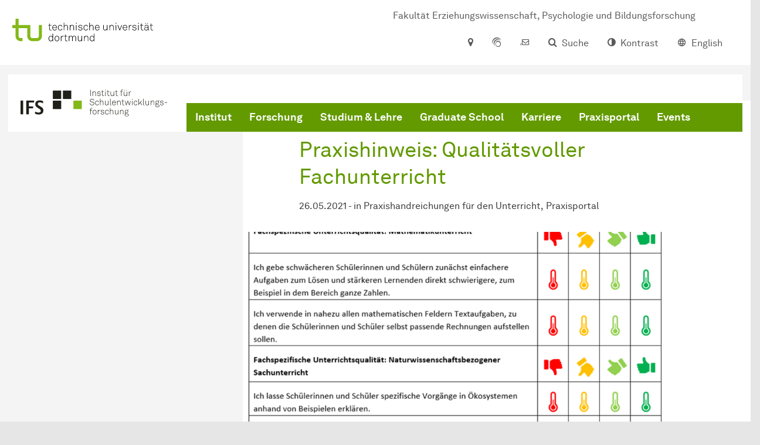

--- FILE ---
content_type: text/html; charset=utf-8
request_url: https://ifs.ep.tu-dortmund.de/details/praxishinweis-qualitaetsvoller-fachunterricht-9619/
body_size: 25123
content:
<!DOCTYPE html>
<html dir="ltr" lang="de" class="no-js">
<head>

<meta charset="utf-8">
<!-- 
	TYPO3 CMS supported by mehrwert - https://www.mehrwert.de/

	This website is powered by TYPO3 - inspiring people to share!
	TYPO3 is a free open source Content Management Framework initially created by Kasper Skaarhoj and licensed under GNU/GPL.
	TYPO3 is copyright 1998-2026 of Kasper Skaarhoj. Extensions are copyright of their respective owners.
	Information and contribution at https://typo3.org/
-->



<title>Praxishinweis: Qualitätsvoller Fachunterricht - IFS - TU Dortmund</title>
<meta http-equiv="x-ua-compatible" content="IE=edge" />
<meta name="generator" content="TYPO3 CMS" />
<meta name="viewport" content="width=device-width, initial-scale=1" />
<meta name="description" content="Ein qualitätsvoller Fachunterricht gilt als bedeutsame Voraussetzung für schulischen Lernerfolg. Wie können Grundschullehrkräfte die fachspezifische Unterrichtsqualität in ihrem Mathematik- bzw. naturwissenschaftsbezogenen Sachunterricht sicherstellen? Der Beitrag „Der fachspezifische Blick auf Unterrichtsgestaltung in der Grundschule“ legt wichtige Erkenntnisse zur Konzeptualisierung fachspezifischer Unterrichtsqualitätsmerkmale dar und bietet einen praktisch einsetzbaren Selbsteinschätzungs-Fragebogen für Lehrkräfte." />
<meta name="robots" content="index,follow" />
<meta name="author" content="TU Dortmund" />
<meta property="og:description" content="Ein qualitätsvoller Fachunterricht gilt als bedeutsame Voraussetzung für schulischen Lernerfolg. Wie können Grundschullehrkräfte die fachspezifische Unterrichtsqualität in ihrem Mathematik- bzw. naturwissenschaftsbezogenen Sachunterricht sicherstellen? Der Beitrag „Der fachspezifische Blick auf Unterrichtsgestaltung in der Grundschule“ legt wichtige Erkenntnisse zur Konzeptualisierung fachspezifischer Unterrichtsqualitätsmerkmale dar und bietet einen praktisch einsetzbaren Selbsteinschätzungs-Fragebogen für Lehrkräfte." />
<meta property="og:type" content="article" />
<meta property="og:title" content="Praxishinweis: Qualitätsvoller Fachunterricht" />
<meta property="og:site_name" content="TU Dortmund" />
<meta property="og:image" content="https://ifs.ep.tu-dortmund.de/storages/ifs-ep/_processed_/7/6/csm_TIMSS_Titelbild_Aktuelles_Meldung_90b098574f.png" />
<meta name="twitter:card" content="summary" />
<meta name="twitter:title" content="Praxishinweis: Qualitätsvoller Fachunterricht" />
<meta name="twitter:description" content="Ein qualitätsvoller Fachunterricht gilt als bedeutsame Voraussetzung für schulischen Lernerfolg. Wie können Grundschullehrkräfte die fachspezifische Unterrichtsqualität in ihrem Mathematik- bzw. naturwissenschaftsbezogenen Sachunterricht sicherstellen? Der Beitrag „Der fachspezifische Blick auf Unterrichtsgestaltung in der Grundschule“ legt wichtige Erkenntnisse zur Konzeptualisierung fachspezifischer Unterrichtsqualitätsmerkmale dar und bietet einen praktisch einsetzbaren Selbsteinschätzungs-Fragebogen für Lehrkräfte." />
<meta name="apple-mobile-web-app-capable" content="no" />
<meta name="format-detection" content="telephone=no" />
<meta name="revisit-after" content="10 days" />


<link rel="stylesheet" href="/typo3temp/assets/compressed/merged-b5c294cdf6aa677b53cf46afebe66dea-b6e1e1d4992b6c3dd9bf6081e536d9f7.css?1764087063" media="all">






<script type="text/javascript">
        var html = document.getElementsByTagName('html')[0];
        html.setAttribute('class', 'js');
    </script>


        
    



    <meta name="msapplication-square70x70logo" content="/storages/ifs-ep/_processed_/8/5/csm_ifs_logo-Favicon_83f0f4d081.png">
    <meta name="msapplication-square150x150logo" content="/storages/ifs-ep/_processed_/8/5/csm_ifs_logo-Favicon_726039d0fb.png">
    <meta name="msapplication-square310x310logo" content="/storages/ifs-ep/r/Bilderpool_IFS/IFS_Logos/ifs_logo-Favicon.png">
    <meta name="msapplication-TileImage" content="/storages/ifs-ep/_processed_/8/5/csm_ifs_logo-Favicon_c03c4db438.png">
    <link rel="apple-touch-icon-precomposed" href="/storages/ifs-ep/_processed_/8/5/csm_ifs_logo-Favicon_e4362160bd.png">
    <link rel="apple-touch-icon-precomposed" sizes="57x57" href="/storages/ifs-ep/_processed_/8/5/csm_ifs_logo-Favicon_6af6a02701.png">
    <link rel="apple-touch-icon-precomposed" sizes="60x60" href="/storages/ifs-ep/_processed_/8/5/csm_ifs_logo-Favicon_274ab898f3.png">
    <link rel="apple-touch-icon-precomposed" sizes="76x76" href="/storages/ifs-ep/_processed_/8/5/csm_ifs_logo-Favicon_6ef7b06833.png">
    <link rel="apple-touch-icon-precomposed" sizes="120x120" href="/storages/ifs-ep/_processed_/8/5/csm_ifs_logo-Favicon_59f1703294.png">
    <link rel="apple-touch-icon-precomposed" sizes="152x152" href="/storages/ifs-ep/_processed_/8/5/csm_ifs_logo-Favicon_09738147f4.png">
    <link rel="apple-touch-icon-precomposed" sizes="180x180" href="/storages/ifs-ep/_processed_/8/5/csm_ifs_logo-Favicon_e4362160bd.png">
    <link rel="shortcut icon" href="/storages/ifs-ep/_processed_/8/5/csm_ifs_logo-Favicon_684a99fadb.png">
    <link rel="icon" type="image/png" sizes="64x64" href="/storages/ifs-ep/_processed_/8/5/csm_ifs_logo-Favicon_0c547e338b.png">




<link rel="canonical" href="https://ifs.ep.tu-dortmund.de/nachrichtendetail/praxishinweis-qualitaetsvoller-fachunterricht-9619/"/>

<link rel="alternate" hreflang="de" href="https://ifs.ep.tu-dortmund.de/details/praxishinweis-qualitaetsvoller-fachunterricht-9619/"/>
<link rel="alternate" hreflang="en" href="https://ifs.ep.tu-dortmund.de/en/details/practice-note-quality-subject-teaching-9619/"/>
<link rel="alternate" hreflang="x-default" href="https://ifs.ep.tu-dortmund.de/details/praxishinweis-qualitaetsvoller-fachunterricht-9619/"/>
</head>
<body id="p30266" class="page-30266 pagelevel-1 language-0 backendlayout-pagets__subnavigation_left_3_rows layout-0 logo-variant-3" data-page-uid="30266">




<span id="top" tabindex="-1"></span>





<div class="accessible-jump-links">
    

    
        <a href="#breadcrumb" class="visually-hidden-focusable onfocus-top-left">
            Zum Navigationspfad
        </a>
    

    

    
            <a href="#nav_container_brand" class="visually-hidden-focusable onfocus-top-left">
                Zur Navigation
            </a>
        

    <a href="#quick-access" class="visually-hidden-focusable onfocus-top-left">
        Zum Schnellzugriff
    </a>

    <a href="#footer" class="visually-hidden-focusable onfocus-top-left">
        Zum Fuß der Seite mit weiteren Services
    </a>
</div>





<a href="#content" class="visually-hidden-focusable onfocus-top-left">
    Zum Inhalt
</a>





    <div class="c-header-branding c-header-branding--visible">
        <div class="c-header-branding--mobile">
            <div class="parent-faculty">
                <a href="/">
                    
                            <img alt="IFS-Logo und schwarzer Schriftzug Institut für Schulentwicklungsforschung" src="/storages/ifs-ep/r/Bilderpool_IFS/IFS_Logos/Logo_IFS_DE_RGB.svg" width="294" height="53" title="IFS Institut für Schulentwicklungsforschung" />
                        
                </a>
            </div>
        </div>
        
            
                <div class="c-header-branding--desktop">
                    <a href="https://ep.tu-dortmund.de/" target="_blank">
                        <span>Fakultät Erziehungswissenschaft, Psychologie und Bildungsforschung</span>
                    </a>
                </div>
            
        
    </div>



    <nav class="c-quickaccess-bar c-quickaccess-bar--desktop">
        <div class="c-quickaccess-bar__left" data-nosnippet>
            <div class="site-logo logo">
                <a class="navbar-brand" href="https://www.tu-dortmund.de/">
                    <span class="visually-hidden">Zur Startseite</span>
                    <img alt="Technische Universität Dortmund" src="/typo3conf/ext/tudo_base/Resources/Public/Images/tu-dortmund-logo-claim-de.svg" width="64" height="64" />
                </a>
            </div>
        </div>
        <div class="c-quickaccess-bar__center" data-nosnippet>
            
                <nav id="quick-access" class="c-quickaccess-bar__navigation">
                    
                    
                    
                    
                    
                        


        <a title="Anfahrt &amp; Lageplan"
           href="#quickaccess-content-directions"
           class="c-quickaccess-bar__anchor toggle-offcanvas js-toggle-meta-flyout"
           aria-expanded="false"
           aria-controls="quickaccess-content-directions"
           tabindex="0">
            <span class="c-quickaccess-bar-anchor__icon quickaccess-directions" aria-hidden="true"></span>
            <span class="c-quickaccess-bar-anchor__text">Anfahrt &amp; Lageplan</span>
        </a>
    



                    
                    
                        


        

<section
    id="quickaccess-content-directions"
    class="c-quickaccess-bar__content c-quickaccess-bar__content--hidden"
    tabindex="-1"
>
    <h3 class="ml-3">Anfahrt &amp; Lageplan</h3>

    <div class="row">
        
                <div class="col-md-8">
                    












        
        

                <div id="c" class="frame frame- frame-layout- frame-type- frame-space-before-none frame-space-after-none">
                    <div class="frame-container">
                        <div class="frame-inner">
                            
                            
                                



                            
                            
                                    
                                        



                                    
                                
                            
    
        

        <div class="accordion" id="accordion-">
            
                <div class="accordion-item">
                    <div id="accordion-heading--22511" class="accordion-header">
                        <h5>
                            <a class="collapsed"
                               role="button"
                               data-bs-toggle="collapse"
                               data-parent="#accordion-"
                               href="#accordion--22511"
                               aria-expanded="false"
                               aria-controls="accordion--22511">
                                Mit dem Auto
                                <span class="icon" aria-hidden="true"></span>
                            </a>
                        </h5>
                    </div>
                    <div id="accordion--22511"
                         role="tabpanel"
                         aria-labelledby="accordion-heading--22511"
                         class="collapse ">
                        <div class="accordion-body">
                            
                                    <p>Die günstigsten Autobahnabfahrten finden Sie auf der B 1/A 40 (Dort­mund-Barop) (näher zum Cam­pus Nord) und auf der A45 (Dort­mund-Eichlinghofen). An beiden Ausfahrten ist die Uni­ver­si­tät ausgeschildert. Im lokalen Straßennetz finden sich Wegweiser zum Cam­pus Nord, auf dem sich auch der Cam­pus Treff befindet. Von der Emil-Figge-Straße führt die Einfahrt Nr. 18 und vom Vogelspothsweg die Einfahrt Nr. 23 zu Parkplätzen in der Nähe des Veranstaltungsorts.</p>
                                
                        </div>
                    </div>
                </div>
            
                <div class="accordion-item">
                    <div id="accordion-heading--22510" class="accordion-header">
                        <h5>
                            <a class="collapsed"
                               role="button"
                               data-bs-toggle="collapse"
                               data-parent="#accordion-"
                               href="#accordion--22510"
                               aria-expanded="false"
                               aria-controls="accordion--22510">
                                Mit der Bahn
                                <span class="icon" aria-hidden="true"></span>
                            </a>
                        </h5>
                    </div>
                    <div id="accordion--22510"
                         role="tabpanel"
                         aria-labelledby="accordion-heading--22510"
                         class="collapse ">
                        <div class="accordion-body">
                            
                                    <p>Vom Hauptbahnhof Dort­mund fährt auf Gleis 7 die S-Bahn „S1“ in Rich­tung Solingen bis zur Haltestelle „Dort­mund-Uni­ver­si­tät“ (Preisstufe A). Die S-Bahn fährt in der Hauptzeit an Werktagen im 15-Minuten-Takt und benötigt ca. 6 Minuten. Von Düsseldorf aus fährt die S-Bahn im 30-Minuten-Takt. Direkt an der S-Bahn-Station finden Sie das CDI-Ge­bäu­de, in dem sich das Institut für Schul­ent­wicklungs­forschung befindet.</p>
                                
                        </div>
                    </div>
                </div>
            
                <div class="accordion-item">
                    <div id="accordion-heading--22509" class="accordion-header">
                        <h5>
                            <a class="collapsed"
                               role="button"
                               data-bs-toggle="collapse"
                               data-parent="#accordion-"
                               href="#accordion--22509"
                               aria-expanded="false"
                               aria-controls="accordion--22509">
                                Die H-Bahn
                                <span class="icon" aria-hidden="true"></span>
                            </a>
                        </h5>
                    </div>
                    <div id="accordion--22509"
                         role="tabpanel"
                         aria-labelledby="accordion-heading--22509"
                         class="collapse ">
                        <div class="accordion-body">
                            
                                    <p>Zu den Wahrzeichen der Uni­ver­si­tät gehört die H-Bahn, die auf dem Cam­pus-Nord zwei Endpunkte hat. Der eine befindet sich direkt über der S-Bahn-Station und ist von ihr bequem mit Aufzügen erreichbar. Der andere befindet sich im Zen­trum des Cam­pus Nord an der Brücke zwischen der Uni­ver­si­täts­bi­blio­thek und der Mensa, gleich neben dem Au­di­max. Die H-Bahn fährt von hier aus zum Cam­pus Süd und zum Stadtteil Eichlinghofen.</p>
                                
                        </div>
                    </div>
                </div>
            
                <div class="accordion-item">
                    <div id="accordion-heading--22508" class="accordion-header">
                        <h5>
                            <a class="collapsed"
                               role="button"
                               data-bs-toggle="collapse"
                               data-parent="#accordion-"
                               href="#accordion--22508"
                               aria-expanded="false"
                               aria-controls="accordion--22508">
                                Mit dem Flugzeug
                                <span class="icon" aria-hidden="true"></span>
                            </a>
                        </h5>
                    </div>
                    <div id="accordion--22508"
                         role="tabpanel"
                         aria-labelledby="accordion-heading--22508"
                         class="collapse ">
                        <div class="accordion-body">
                            
                                    <p>Dort­mund hat einen Flugplatz, der mit einigen Zielen in Mitteleuropa verbunden ist. Regelmäßige Flugverbindungen gibt es bei­spiels­weise nach Amsterdam, Berlin, Dresden, Katowice, Krakau, Leipzig-Halle, London, Mün­chen, Nürnberg, Paris, Posen, Stuttgart, Wien und Zürich. Für die rund 20 Ki­lo­me­ter vom Flugplatz Dort­mund zum Cam­pus kann man den Bus zum Hauptbahnhof und von dort die S-Bahn benutzen. Schneller ist in der Regel die Nutzung eines Taxis. Weitaus mehr in­ter­na­ti­o­na­le Flugverbindungen bietet der etwa 60 km entfernte Rhein-Ruhr-Flughafen in Düsseldorf, der direkt mit der S-Bahn vom Bahnhof der Uni­ver­si­tät zu erreichen ist.</p>
                                
                        </div>
                    </div>
                </div>
            
        </div>
    

                            
                                



                            
                            
                                



                            
                        </div>
                    </div>
                </div>

            
    


                </div>
            
    </div>

    <a href="#" class="c-quickaccess-bar-content__icon icon-close" tabindex="0">
        <span class="icon" aria-hidden="true"></span>
        <span class="visually-hidden">Meta-Navigation schließen</span>
    </a>
</section>



    



                    
                    
                    
                    
                        


        <a title="ServicePortal"
           class="c-quickaccess-bar__anchor toggle-offcanvas"
           href="https://service.tu-dortmund.de/"
           target="_blank"
           rel="noreferrer"
           tabindex="0">
            <span class="c-quickaccess-bar-anchor__icon quickaccess-service-portal" aria-hidden="true"></span>
            <span class="c-quickaccess-bar-anchor__text">ServicePortal</span>
        </a>
    



                    
                    
                        


        <a title="UniMail"
           class="c-quickaccess-bar__anchor toggle-offcanvas"
           href="https://webmail.tu-dortmund.de/"
           target="_blank"
           rel="noreferrer"
           tabindex="0">
            <span class="c-quickaccess-bar-anchor__icon quickaccess-unimail" aria-hidden="true"></span>
            <span class="c-quickaccess-bar-anchor__text">UniMail</span>
        </a>
    



                    
                </nav>
            
        </div>
        <div class="c-quickaccess-bar__right" data-nosnippet>
            
                
                    


        <a title="Suche"
           href="#quickaccess-content-search"
           class="c-quickaccess-bar__anchor toggle-offcanvas js-toggle-meta-flyout"
           aria-expanded="false"
           aria-controls="quickaccess-content-search"
           tabindex="0">
            <span class="c-quickaccess-bar-anchor__icon quickaccess-search" aria-hidden="true"></span>
            <span class="c-quickaccess-bar-anchor__text">Suche</span>
        </a>
    



                
                
                    


        

<section
    id="quickaccess-content-search"
    class="c-quickaccess-bar__content c-quickaccess-bar__content--hidden"
    tabindex="-1"
    role="search"
>
    <h3>Suche</h3>

    <form class="search-form" action="/suche/">
        <div class="container">
            <div class="row">
                <div class="col mb-4">
                    <div class="input-group">
                        <label for="sterm" class="visually-hidden">Suche</label>
                        <input type="text" class="form-control" id="sterm" data-quickaccess-solr-q
                               placeholder="Suche nach Name, ..." name="tx_solr[q]">
                        <div class="input-group-append">
                            <button class="btn btn-primary icon-btn icon-search no-txt" type="submit">
                                <span class="btntxt visually-hidden">Suche</span>
                                <span class="icon" aria-hidden="true"></span>
                            </button>
                        </div>
                    </div>
                </div>
            </div>
        </div>
    </form>

    <form action="/personensuche/">
        <div class="container">
            <div class="row">
                <input type="hidden" name="tx_tudoitmc_personsearch[q]" data-quickaccess-personsearch-q>
                <div class="col mb-4">
                    <div class="input-group">
                        <button class="btn btn-primary icon-btn" type="submit">
                            <span class="btntxt">Personensuche</span>
                            <span class="icon" aria-hidden="true"></span>
                        </button>
                    </div>
                </div>
            </div>
        </div>
    </form>

    <a href="#" class="c-quickaccess-bar-content__icon icon-close" tabindex="0">
        <span class="icon" aria-hidden="true"></span>
        <span class="visually-hidden">Meta-Navigation schließen</span>
    </a>
</section>

    



                
            
            
                


        <a title="Kontrast"
           class="c-quickaccess-bar__anchor toggle-offcanvas js-contrastswitch"
           href="">
            <span class="c-quickaccess-bar-anchor__icon quickaccess-contrastswitch" aria-hidden="true"></span>
            <span class="c-quickaccess-bar-anchor__text">Kontrast</span>
        </a>
    



            
            
                
                    


        
            
                    
                        
                    
                        
                                
                                    
                                            
                                        
                                
                                    
                                            
                                                    <a tabindex="0" class="c-quickaccess-bar__anchor toggle-offcanvas" href="/en/details/practice-note-quality-subject-teaching-9619/">
                                                        <span class="c-quickaccess-bar-anchor__icon quickaccess-language quickaccess-language--en" aria-hidden="true"></span>
                                                        <span class="c-quickaccess-bar-anchor__text">English</span>
                                                    </a>
                                                
                                        
                                
                            
                    
                
        
    



                
            
        </div>
    </nav>

    <nav class="c-quickaccess-bar c-quickaccess-bar-top c-quickaccess-bar--mobile">
        <div class="site-logo logo" data-nosnippet>
            <a class="navbar-brand" href="https://www.tu-dortmund.de/">
                <span class="visually-hidden">Zur Startseite</span>
                <img alt="Technische Universität Dortmund" src="/typo3conf/ext/tudo_base/Resources/Public/Images/tu-dortmund-logo-claim-de.svg" width="64" height="64" />
            </a>
        </div>
        <div class="c-quickaccess-bar-mobile__nosnippet-container" data-nosnippet>
            
                


        <a title="Kontrast"
           class="c-quickaccess-bar__anchor toggle-offcanvas js-contrastswitch"
           href="">
            <span class="c-quickaccess-bar-anchor__icon quickaccess-contrastswitch" aria-hidden="true"></span>
            <span class="c-quickaccess-bar-anchor__text">Kontrast</span>
        </a>
    



            
            
                
                    


        
            
                    
                        
                    
                        
                                
                                    
                                            
                                        
                                
                                    
                                            
                                                    <a tabindex="0" class="c-quickaccess-bar__anchor toggle-offcanvas" href="/en/details/practice-note-quality-subject-teaching-9619/">
                                                        <span class="c-quickaccess-bar-anchor__icon quickaccess-language quickaccess-language--en" aria-hidden="true"></span>
                                                        <span class="c-quickaccess-bar-anchor__text">English</span>
                                                    </a>
                                                
                                        
                                
                            
                    
                
        
    



                
            
        </div>
    </nav>

    
        <nav class="c-quickaccess-bar c-quickaccess-bar-bottom c-quickaccess-bar--mobile">
            <div class="c-quickaccess-bar__bottom" data-nosnippet>
                <div class="c-quickaccess-bar-bottom__hamburger">
                    <div class="icon-hamburger">
                        <span class="icon" aria-hidden="true"></span>
                    </div>
                </div>

                <nav id="quick-access" class="c-quickaccess-bar__navigation">
                    <div class="c-quickaccess-bar-bottom__items">
                        
                            


        <a title="Suche"
           href="#quickaccess-content-search"
           class="c-quickaccess-bar__anchor toggle-offcanvas js-toggle-meta-flyout"
           aria-expanded="false"
           aria-controls="quickaccess-content-search"
           tabindex="0">
            <span class="c-quickaccess-bar-anchor__icon quickaccess-search" aria-hidden="true"></span>
            <span class="c-quickaccess-bar-anchor__text">Suche</span>
        </a>
    



                        
                        
                            


        

<section
    id="quickaccess-content-search"
    class="c-quickaccess-bar__content c-quickaccess-bar__content--hidden"
    tabindex="-1"
    role="search"
>
    <h3>Suche</h3>

    <form class="search-form" action="/suche/">
        <div class="container">
            <div class="row">
                <div class="col mb-4">
                    <div class="input-group">
                        <label for="sterm" class="visually-hidden">Suche</label>
                        <input type="text" class="form-control" id="sterm" data-quickaccess-solr-q
                               placeholder="Suche nach Name, ..." name="tx_solr[q]">
                        <div class="input-group-append">
                            <button class="btn btn-primary icon-btn icon-search no-txt" type="submit">
                                <span class="btntxt visually-hidden">Suche</span>
                                <span class="icon" aria-hidden="true"></span>
                            </button>
                        </div>
                    </div>
                </div>
            </div>
        </div>
    </form>

    <form action="/personensuche/">
        <div class="container">
            <div class="row">
                <input type="hidden" name="tx_tudoitmc_personsearch[q]" data-quickaccess-personsearch-q>
                <div class="col mb-4">
                    <div class="input-group">
                        <button class="btn btn-primary icon-btn" type="submit">
                            <span class="btntxt">Personensuche</span>
                            <span class="icon" aria-hidden="true"></span>
                        </button>
                    </div>
                </div>
            </div>
        </div>
    </form>

    <a href="#" class="c-quickaccess-bar-content__icon icon-close" tabindex="0">
        <span class="icon" aria-hidden="true"></span>
        <span class="visually-hidden">Meta-Navigation schließen</span>
    </a>
</section>

    



                        
                        
                        
                        
                        
                        
                        
                        
                            


        <a title="Anfahrt &amp; Lageplan"
           href="#quickaccess-content-directions"
           class="c-quickaccess-bar__anchor toggle-offcanvas js-toggle-meta-flyout"
           aria-expanded="false"
           aria-controls="quickaccess-content-directions"
           tabindex="0">
            <span class="c-quickaccess-bar-anchor__icon quickaccess-directions" aria-hidden="true"></span>
            <span class="c-quickaccess-bar-anchor__text">Anfahrt &amp; Lageplan</span>
        </a>
    



                        
                        
                            


        

<section
    id="quickaccess-content-directions"
    class="c-quickaccess-bar__content c-quickaccess-bar__content--hidden"
    tabindex="-1"
>
    <h3 class="ml-3">Anfahrt &amp; Lageplan</h3>

    <div class="row">
        
                <div class="col-md-8">
                    












        
        

                <div id="c" class="frame frame- frame-layout- frame-type- frame-space-before-none frame-space-after-none">
                    <div class="frame-container">
                        <div class="frame-inner">
                            
                            
                                



                            
                            
                                    
                                        



                                    
                                
                            
    
        

        <div class="accordion" id="accordion-">
            
                <div class="accordion-item">
                    <div id="accordion-heading--22511" class="accordion-header">
                        <h5>
                            <a class="collapsed"
                               role="button"
                               data-bs-toggle="collapse"
                               data-parent="#accordion-"
                               href="#accordion--22511"
                               aria-expanded="false"
                               aria-controls="accordion--22511">
                                Mit dem Auto
                                <span class="icon" aria-hidden="true"></span>
                            </a>
                        </h5>
                    </div>
                    <div id="accordion--22511"
                         role="tabpanel"
                         aria-labelledby="accordion-heading--22511"
                         class="collapse ">
                        <div class="accordion-body">
                            
                                    <p>Die günstigsten Autobahnabfahrten finden Sie auf der B 1/A 40 (Dort­mund-Barop) (näher zum Cam­pus Nord) und auf der A45 (Dort­mund-Eichlinghofen). An beiden Ausfahrten ist die Uni­ver­si­tät ausgeschildert. Im lokalen Straßennetz finden sich Wegweiser zum Cam­pus Nord, auf dem sich auch der Cam­pus Treff befindet. Von der Emil-Figge-Straße führt die Einfahrt Nr. 18 und vom Vogelspothsweg die Einfahrt Nr. 23 zu Parkplätzen in der Nähe des Veranstaltungsorts.</p>
                                
                        </div>
                    </div>
                </div>
            
                <div class="accordion-item">
                    <div id="accordion-heading--22510" class="accordion-header">
                        <h5>
                            <a class="collapsed"
                               role="button"
                               data-bs-toggle="collapse"
                               data-parent="#accordion-"
                               href="#accordion--22510"
                               aria-expanded="false"
                               aria-controls="accordion--22510">
                                Mit der Bahn
                                <span class="icon" aria-hidden="true"></span>
                            </a>
                        </h5>
                    </div>
                    <div id="accordion--22510"
                         role="tabpanel"
                         aria-labelledby="accordion-heading--22510"
                         class="collapse ">
                        <div class="accordion-body">
                            
                                    <p>Vom Hauptbahnhof Dort­mund fährt auf Gleis 7 die S-Bahn „S1“ in Rich­tung Solingen bis zur Haltestelle „Dort­mund-Uni­ver­si­tät“ (Preisstufe A). Die S-Bahn fährt in der Hauptzeit an Werktagen im 15-Minuten-Takt und benötigt ca. 6 Minuten. Von Düsseldorf aus fährt die S-Bahn im 30-Minuten-Takt. Direkt an der S-Bahn-Station finden Sie das CDI-Ge­bäu­de, in dem sich das Institut für Schul­ent­wicklungs­forschung befindet.</p>
                                
                        </div>
                    </div>
                </div>
            
                <div class="accordion-item">
                    <div id="accordion-heading--22509" class="accordion-header">
                        <h5>
                            <a class="collapsed"
                               role="button"
                               data-bs-toggle="collapse"
                               data-parent="#accordion-"
                               href="#accordion--22509"
                               aria-expanded="false"
                               aria-controls="accordion--22509">
                                Die H-Bahn
                                <span class="icon" aria-hidden="true"></span>
                            </a>
                        </h5>
                    </div>
                    <div id="accordion--22509"
                         role="tabpanel"
                         aria-labelledby="accordion-heading--22509"
                         class="collapse ">
                        <div class="accordion-body">
                            
                                    <p>Zu den Wahrzeichen der Uni­ver­si­tät gehört die H-Bahn, die auf dem Cam­pus-Nord zwei Endpunkte hat. Der eine befindet sich direkt über der S-Bahn-Station und ist von ihr bequem mit Aufzügen erreichbar. Der andere befindet sich im Zen­trum des Cam­pus Nord an der Brücke zwischen der Uni­ver­si­täts­bi­blio­thek und der Mensa, gleich neben dem Au­di­max. Die H-Bahn fährt von hier aus zum Cam­pus Süd und zum Stadtteil Eichlinghofen.</p>
                                
                        </div>
                    </div>
                </div>
            
                <div class="accordion-item">
                    <div id="accordion-heading--22508" class="accordion-header">
                        <h5>
                            <a class="collapsed"
                               role="button"
                               data-bs-toggle="collapse"
                               data-parent="#accordion-"
                               href="#accordion--22508"
                               aria-expanded="false"
                               aria-controls="accordion--22508">
                                Mit dem Flugzeug
                                <span class="icon" aria-hidden="true"></span>
                            </a>
                        </h5>
                    </div>
                    <div id="accordion--22508"
                         role="tabpanel"
                         aria-labelledby="accordion-heading--22508"
                         class="collapse ">
                        <div class="accordion-body">
                            
                                    <p>Dort­mund hat einen Flugplatz, der mit einigen Zielen in Mitteleuropa verbunden ist. Regelmäßige Flugverbindungen gibt es bei­spiels­weise nach Amsterdam, Berlin, Dresden, Katowice, Krakau, Leipzig-Halle, London, Mün­chen, Nürnberg, Paris, Posen, Stuttgart, Wien und Zürich. Für die rund 20 Ki­lo­me­ter vom Flugplatz Dort­mund zum Cam­pus kann man den Bus zum Hauptbahnhof und von dort die S-Bahn benutzen. Schneller ist in der Regel die Nutzung eines Taxis. Weitaus mehr in­ter­na­ti­o­na­le Flugverbindungen bietet der etwa 60 km entfernte Rhein-Ruhr-Flughafen in Düsseldorf, der direkt mit der S-Bahn vom Bahnhof der Uni­ver­si­tät zu erreichen ist.</p>
                                
                        </div>
                    </div>
                </div>
            
        </div>
    

                            
                                



                            
                            
                                



                            
                        </div>
                    </div>
                </div>

            
    


                </div>
            
    </div>

    <a href="#" class="c-quickaccess-bar-content__icon icon-close" tabindex="0">
        <span class="icon" aria-hidden="true"></span>
        <span class="visually-hidden">Meta-Navigation schließen</span>
    </a>
</section>



    



                        
                        
                            


        <a title="ServicePortal"
           class="c-quickaccess-bar__anchor toggle-offcanvas"
           href="https://service.tu-dortmund.de/"
           target="_blank"
           rel="noreferrer"
           tabindex="0">
            <span class="c-quickaccess-bar-anchor__icon quickaccess-service-portal" aria-hidden="true"></span>
            <span class="c-quickaccess-bar-anchor__text">ServicePortal</span>
        </a>
    



                        
                        
                            


        <a title="UniMail"
           class="c-quickaccess-bar__anchor toggle-offcanvas"
           href="https://webmail.tu-dortmund.de/"
           target="_blank"
           rel="noreferrer"
           tabindex="0">
            <span class="c-quickaccess-bar-anchor__icon quickaccess-unimail" aria-hidden="true"></span>
            <span class="c-quickaccess-bar-anchor__text">UniMail</span>
        </a>
    



                        
                    </div>
                </nav>
            </div>
        </nav>
    




<div class="wrapper">
    
    
    


    <header class="c-header">
        <div class="site-nav site-nav-main nav-main-overlay" data-nosnippet>
            <div id="nav_main" class="nav-main nav-main--offset-faculty">
                <div class="c-navigation c-navigation--desktop">
                    
    <nav class="nav-main-inner navbar navbar-expand-lg" aria-label="Navigationsübersicht">

        <div class="site-logo logo site-logo-faculty site-logo-faculty-img">
            <a class="navbar-brand" href="/">
                <span class="visually-hidden">Zur Startseite</span>
                
                        <img data-no-inject="" alt="IFS-Logo und schwarzer Schriftzug Institut für Schulentwicklungsforschung" src="/storages/ifs-ep/r/Bilderpool_IFS/IFS_Logos/Logo_IFS_DE_RGB.svg" width="292" height="53" title="IFS Institut für Schulentwicklungsforschung" />
                    
            </a>
        </div>

        <div class="header-navigation-bar" id="navbar_supported_content">
            
                    
    <div id="nav_container_brand" class="nav-container" tabindex="-1">
        


    <ul class="nav navbar-nav navbar-main menu menu--brand menu--level-1" data-header="navigation">
        
            
        <li class="nav-item nav-item--level-1  dropdown has-sub-navigation"
            data-page-uid="30259">
            
                    
    <a class="nav-link dropdown-toggle"
       data-bs-toggle="dropdown" aria-haspopup="true" aria-expanded="false" data-bs-target="#university-dropdown-30259"
       href="/institut/" >
    Institut
    </a>

    <div class="dropdown-container dropdown-container--offset" id="university-dropdown-30259">
        <div class="dropdown-menu">
            <div class="dropdown-menu__content">
                <div class="teaser">
                    <div class="teaser__image">
                        
                            
                                
                                
                                
                                

                                
                                        <picture><source srcset="/storages/ifs-ep/_processed_/e/9/csm_CDI-Gebaeude-Zuschnitt_ad39817098.jpg 1x, /storages/ifs-ep/_processed_/e/9/csm_CDI-Gebaeude-Zuschnitt_5410ec95f9.jpg 2x, /storages/ifs-ep/_processed_/e/9/csm_CDI-Gebaeude-Zuschnitt_38d7168bcc.jpg 3x" media="(min-width: 1024px), (min-width: 576px) and (max-width: 1023px), (max-width: 575px)" /><img src="/storages/ifs-ep/_processed_/e/9/csm_CDI-Gebaeude-Zuschnitt_ad39817098.jpg" alt="Foto von dem weißen CDI-Gebäude bei Sonnenuntergang mit vorbeifahrender Schwebebahn der TU Dortmund." title="CDI-Gebäude" class="img-fluid" loading="eager" width="292" height="129" /></picture>
                                    
                            
                        
                    </div>
                    <div class="teaser__text">
                        <p>
                            Hier finden sich umfangreiche Informationen zum IFS, dem Team und aktuelle Neuigkeiten.
                        </p>
                    </div>
                </div>
            </div>

            <div class="dropdown-menu__menu">
                <ul class="menu menu--level-2">
                    <li class="nav-item nav-item--level-2">
                        <a class="nav-link nav-link--level-2-title"
                           href="/institut/" >
                            Institut
                        </a>
                    </li>
                    
                        
                                <li class="nav-item nav-item--level-2  ">
                                    
                                            <div class="nav-link-container">
                                                <a class="nav-link"
                                                   href="/institut/unser-team/" >
                                                Unser Team
                                                </a>

                                                <a href="#"
                                                   class="nav-link menu-toggle btn icon-btn no-txt icon-angle-right"
                                                   data-bs-toggle="menu-30265"
                                                   aria-haspopup="true"
                                                   aria-expanded="false"
                                                   aria-controls="menu-30265">
                                                    <span class="icon" aria-hidden="true"></span>
                                                    <span class="visually-hidden">
                                                        Unterpunkte zu „Unser Team“ anzeigen
                                                    </span>
                                                </a>
                                            </div>

                                            <ul id="menu-30265" class="menu menu--level-3">
                                                
                                                    
                                                            <li class="nav-item nav-item--level-3  ">
                                                                
                                                                        <a class="nav-link"
                                                                           href="/institut/unser-team/ehemalige-professorinnen-1/" >
                                                                        Ehemalige Professor*innen
                                                                        </a>
                                                                    
                                                            </li>
                                                        
                                                
                                            </ul>
                                        
                                </li>
                            
                    
                        
                                <li class="nav-item nav-item--level-2  ">
                                    
                                            <a class="nav-link"
                                               href="/institut/wissenschaftlicher-beirat/" >
                                            Wissenschaftlicher Beirat
                                            </a>
                                        
                                </li>
                            
                    
                        
                                <li class="nav-item nav-item--level-2  ">
                                    
                                            <a class="nav-link"
                                               href="/institut/ifs-research-affiliates/" >
                                            IFS Research Affiliates
                                            </a>
                                        
                                </li>
                            
                    
                        
                                <li class="nav-item nav-item--level-2  ">
                                    
                                            <a class="nav-link"
                                               href="/institut/internationale-aktivitaeten/" >
                                            Internationale Aktivitäten
                                            </a>
                                        
                                </li>
                            
                    
                        
                                <li class="nav-item nav-item--level-2  ">
                                    
                                            <a class="nav-link"
                                               href="/institut/aktuelles/" >
                                            Aktuelles
                                            </a>
                                        
                                </li>
                            
                    
                        
                                <li class="nav-item nav-item--level-2  ">
                                    
                                            <a class="nav-link"
                                               href="/institut/presse/" >
                                            Presse
                                            </a>
                                        
                                </li>
                            
                    
                        
                                <li class="nav-item nav-item--level-2  ">
                                    
                                            <a class="nav-link"
                                               href="/institut/ifs-in-den-medien/" >
                                            IFS in den Medien
                                            </a>
                                        
                                </li>
                            
                    
                        
                                <li class="nav-item nav-item--level-2  ">
                                    
                                            <div class="nav-link-container">
                                                <a class="nav-link"
                                                   href="/institut/50-jahre/" >
                                                50 Jahre
                                                </a>

                                                <a href="#"
                                                   class="nav-link menu-toggle btn icon-btn no-txt icon-angle-right"
                                                   data-bs-toggle="menu-94822"
                                                   aria-haspopup="true"
                                                   aria-expanded="false"
                                                   aria-controls="menu-94822">
                                                    <span class="icon" aria-hidden="true"></span>
                                                    <span class="visually-hidden">
                                                        Unterpunkte zu „50 Jahre“ anzeigen
                                                    </span>
                                                </a>
                                            </div>

                                            <ul id="menu-94822" class="menu menu--level-3">
                                                
                                                    
                                                            <li class="nav-item nav-item--level-3  ">
                                                                
                                                                        <a class="nav-link"
                                                                           href="/institut/50-jahre/festakt/" >
                                                                        Festakt
                                                                        </a>
                                                                    
                                                            </li>
                                                        
                                                
                                                    
                                                            <li class="nav-item nav-item--level-3  ">
                                                                
                                                                        <a class="nav-link"
                                                                           href="/institut/50-jahre/glueckwuensche/" >
                                                                        Glückwünsche
                                                                        </a>
                                                                    
                                                            </li>
                                                        
                                                
                                                    
                                                            <li class="nav-item nav-item--level-3  ">
                                                                
                                                                        <a class="nav-link"
                                                                           href="/institut/50-jahre/chronik/" >
                                                                        Chronik
                                                                        </a>
                                                                    
                                                            </li>
                                                        
                                                
                                                    
                                                            <li class="nav-item nav-item--level-3  ">
                                                                
                                                                        <a class="nav-link"
                                                                           href="/institut/50-jahre/zahlen-daten-fakten/" >
                                                                        Zahlen, Daten, Fakten
                                                                        </a>
                                                                    
                                                            </li>
                                                        
                                                
                                            </ul>
                                        
                                </li>
                            
                    
                </ul>
            </div>
        </div>
    </div>

    <a href="#" class="btn icon-btn no-txt sub-navigation-trigger d-lg-none">
        <span class="visually-hidden"> Unterpunkte zu „Institut“ anzeigen</span>
        <span class="icon" aria-hidden="true"></span>
    </a>

                
        </li>
    

            
        <li class="nav-item nav-item--level-1  dropdown has-sub-navigation"
            data-page-uid="30241">
            
                    
    <a class="nav-link dropdown-toggle"
       data-bs-toggle="dropdown" aria-haspopup="true" aria-expanded="false" data-bs-target="#university-dropdown-30241"
       href="/forschung/" >
    Forschung
    </a>

    <div class="dropdown-container dropdown-container--offset" id="university-dropdown-30241">
        <div class="dropdown-menu">
            <div class="dropdown-menu__content">
                <div class="teaser">
                    <div class="teaser__image">
                        
                            
                                
                                
                                
                                

                                
                                        <picture><source srcset="/storages/ifs-ep/_processed_/d/0/csm_iStock-1211951154_Sushiman_6f2cd4a740.jpg 1x, /storages/ifs-ep/_processed_/d/0/csm_iStock-1211951154_Sushiman_25ff07d8d8.jpg 2x, /storages/ifs-ep/_processed_/d/0/csm_iStock-1211951154_Sushiman_877afc8566.jpg 3x" media="(min-width: 1024px), (min-width: 576px) and (max-width: 1023px), (max-width: 575px)" /><img src="/storages/ifs-ep/_processed_/d/0/csm_iStock-1211951154_Sushiman_6f2cd4a740.jpg" alt="Fünf Personen in bunter Kleidung stehen um einen Tisch und besprechen darauf ausgelegte Datenblätter." title="Forschende" class="img-fluid" loading="eager" width="292" height="129" /></picture>
                                    
                            
                        
                    </div>
                    <div class="teaser__text">
                        <p>
                            Hier finden sich vielfältige Informationen zu den Arbeitsgruppen und Projekten des IFS.
                        </p>
                    </div>
                </div>
            </div>

            <div class="dropdown-menu__menu">
                <ul class="menu menu--level-2">
                    <li class="nav-item nav-item--level-2">
                        <a class="nav-link nav-link--level-2-title"
                           href="/forschung/" >
                            Forschung
                        </a>
                    </li>
                    
                        
                                <li class="nav-item nav-item--level-2  ">
                                    
                                            <div class="nav-link-container">
                                                <a class="nav-link"
                                                   href="/forschung/projekte-am-ifs/" >
                                                Projekte am IFS
                                                </a>

                                                <a href="#"
                                                   class="nav-link menu-toggle btn icon-btn no-txt icon-angle-right"
                                                   data-bs-toggle="menu-30245"
                                                   aria-haspopup="true"
                                                   aria-expanded="false"
                                                   aria-controls="menu-30245">
                                                    <span class="icon" aria-hidden="true"></span>
                                                    <span class="visually-hidden">
                                                        Unterpunkte zu „Projekte am IFS“ anzeigen
                                                    </span>
                                                </a>
                                            </div>

                                            <ul id="menu-30245" class="menu menu--level-3">
                                                
                                                    
                                                            <li class="nav-item nav-item--level-3  ">
                                                                
                                                                        <a class="nav-link"
                                                                           href="/forschung/projekte-am-ifs/agewell/" >
                                                                        AgeWell
                                                                        </a>
                                                                    
                                                            </li>
                                                        
                                                
                                                    
                                                            <li class="nav-item nav-item--level-3  ">
                                                                
                                                                        <a class="nav-link"
                                                                           href="/forschung/projekte-am-ifs/berlin-studie/" >
                                                                        BERLIN-Studie
                                                                        </a>
                                                                    
                                                            </li>
                                                        
                                                
                                                    
                                                            <li class="nav-item nav-item--level-3  ">
                                                                
                                                                        <a class="nav-link"
                                                                           href="/forschung/projekte-am-ifs/bevinusnrw/" >
                                                                        beVinuS.nrw
                                                                        </a>
                                                                    
                                                            </li>
                                                        
                                                
                                                    
                                                            <li class="nav-item nav-item--level-3  ">
                                                                
                                                                        <a class="nav-link"
                                                                           href="/forschung/projekte-am-ifs/biju/" >
                                                                        BIJU
                                                                        </a>
                                                                    
                                                            </li>
                                                        
                                                
                                                    
                                                            <li class="nav-item nav-item--level-3  ">
                                                                
                                                                        <a class="nav-link"
                                                                           href="/forschung/projekte-am-ifs/bokil/" >
                                                                        BOKIL
                                                                        </a>
                                                                    
                                                            </li>
                                                        
                                                
                                                    
                                                            <li class="nav-item nav-item--level-3  ">
                                                                
                                                                        <a class="nav-link"
                                                                           href="/forschung/projekte-am-ifs/cerl/" >
                                                                        CERL
                                                                        </a>
                                                                    
                                                            </li>
                                                        
                                                
                                                    
                                                            <li class="nav-item nav-item--level-3  ">
                                                                
                                                                        <a class="nav-link"
                                                                           href="/forschung/projekte-am-ifs/civic/" >
                                                                        CIVIC
                                                                        </a>
                                                                    
                                                            </li>
                                                        
                                                
                                                    
                                                            <li class="nav-item nav-item--level-3  ">
                                                                
                                                                        <a class="nav-link"
                                                                           href="/forschung/projekte-am-ifs/diana/" >
                                                                        DiAna
                                                                        </a>
                                                                    
                                                            </li>
                                                        
                                                
                                                    
                                                            <li class="nav-item nav-item--level-3  ">
                                                                
                                                                        <a class="nav-link"
                                                                           href="/forschung/projekte-am-ifs/dive/" >
                                                                        DIVE
                                                                        </a>
                                                                    
                                                            </li>
                                                        
                                                
                                                    
                                                            <li class="nav-item nav-item--level-3  ">
                                                                
                                                                        <a class="nav-link"
                                                                           href="/forschung/projekte-am-ifs/erasmus/" >
                                                                        Erasmus+
                                                                        </a>
                                                                    
                                                            </li>
                                                        
                                                
                                                    
                                                            <li class="nav-item nav-item--level-3  ">
                                                                
                                                                        <a class="nav-link"
                                                                           href="/forschung/projekte-am-ifs/falke/" >
                                                                        Falke
                                                                        </a>
                                                                    
                                                            </li>
                                                        
                                                
                                                    
                                                            <li class="nav-item nav-item--level-3  ">
                                                                
                                                                        <a class="nav-link"
                                                                           href="/forschung/projekte-am-ifs/focus/" >
                                                                        FOCUS
                                                                        </a>
                                                                    
                                                            </li>
                                                        
                                                
                                                    
                                                            <li class="nav-item nav-item--level-3  ">
                                                                
                                                                        <div class="nav-link-container">
                                                                            <a class="nav-link"
                                                                               href="/forschung/projekte-am-ifs/iglu-2026/" >
                                                                            IGLU 2026
                                                                            </a>

                                                                            <a href="#"
                                                                               class="nav-link menu-toggle btn icon-btn no-txt icon-angle-right"
                                                                               data-toggle="menu-97876"
                                                                               aria-haspopup="true"
                                                                               aria-expanded="false"
                                                                               aria-controls="menu-97876">
                                                                                <span class="icon" aria-hidden="true"></span>
                                                                                <span class="visually-hidden">
                                                                                    Unterpunkte zu „IGLU 2026“ anzeigen
                                                                                </span>
                                                                            </a>
                                                                        </div>

                                                                        <ul id="menu-97876" class="menu menu--level-4">
                                                                            
                                                                                
                                                                                        <li class="nav-item nav-item--level-4  ">
                                                                                            <a class="nav-link"
                                                                                               href="/forschung/projekte-am-ifs/iglu-2026/iglu-weitere-informationen/" >
                                                                                            IGLU - weitere Informationen
                                                                                            </a>
                                                                                        </li>
                                                                                    
                                                                            
                                                                        </ul>
                                                                    
                                                            </li>
                                                        
                                                
                                                    
                                                            <li class="nav-item nav-item--level-3  ">
                                                                
                                                                        <a class="nav-link"
                                                                           href="/forschung/projekte-am-ifs/klasse-eval/" >
                                                                        Klasse! – Eval
                                                                        </a>
                                                                    
                                                            </li>
                                                        
                                                
                                                    
                                                            <li class="nav-item nav-item--level-3  ">
                                                                
                                                                        <a class="nav-link"
                                                                           href="/forschung/projekte-am-ifs/kopas/" >
                                                                        KoPaS
                                                                        </a>
                                                                    
                                                            </li>
                                                        
                                                
                                                    
                                                            <li class="nav-item nav-item--level-3  ">
                                                                
                                                                        <a class="nav-link"
                                                                           href="/forschung/projekte-am-ifs/lesekids/" >
                                                                        LeseKI:DS
                                                                        </a>
                                                                    
                                                            </li>
                                                        
                                                
                                                    
                                                            <li class="nav-item nav-item--level-3  ">
                                                                
                                                                        <a class="nav-link"
                                                                           href="/forschung/projekte-am-ifs/miice/" >
                                                                        MIiCE
                                                                        </a>
                                                                    
                                                            </li>
                                                        
                                                
                                                    
                                                            <li class="nav-item nav-item--level-3  ">
                                                                
                                                                        <a class="nav-link"
                                                                           href="/forschung/projekte-am-ifs/neps-etappe-4/" >
                                                                        NEPS – Etappe 4
                                                                        </a>
                                                                    
                                                            </li>
                                                        
                                                
                                                    
                                                            <li class="nav-item nav-item--level-3  ">
                                                                
                                                                        <a class="nav-link"
                                                                           href="/forschung/projekte-am-ifs/neps-etappe-5/" >
                                                                        NEPS – Etappe 5
                                                                        </a>
                                                                    
                                                            </li>
                                                        
                                                
                                                    
                                                            <li class="nav-item nav-item--level-3  ">
                                                                
                                                                        <a class="nav-link"
                                                                           href="/forschung/projekte-am-ifs/phoenix/" >
                                                                        PHOENIX
                                                                        </a>
                                                                    
                                                            </li>
                                                        
                                                
                                                    
                                                            <li class="nav-item nav-item--level-3  ">
                                                                
                                                                        <a class="nav-link"
                                                                           href="/forschung/projekte-am-ifs/speak/" >
                                                                        SPEAK
                                                                        </a>
                                                                    
                                                            </li>
                                                        
                                                
                                                    
                                                            <li class="nav-item nav-item--level-3  ">
                                                                
                                                                        <a class="nav-link"
                                                                           href="/forschung/projekte-am-ifs/wogen/" >
                                                                        WO|GEN
                                                                        </a>
                                                                    
                                                            </li>
                                                        
                                                
                                                    
                                                            <li class="nav-item nav-item--level-3  ">
                                                                
                                                                        <div class="nav-link-container">
                                                                            <a class="nav-link"
                                                                               href="/forschung/projekte-am-ifs/abgeschlossene-projekte/" >
                                                                            Abgeschlossene Projekte
                                                                            </a>

                                                                            <a href="#"
                                                                               class="nav-link menu-toggle btn icon-btn no-txt icon-angle-right"
                                                                               data-toggle="menu-30880"
                                                                               aria-haspopup="true"
                                                                               aria-expanded="false"
                                                                               aria-controls="menu-30880">
                                                                                <span class="icon" aria-hidden="true"></span>
                                                                                <span class="visually-hidden">
                                                                                    Unterpunkte zu „Abgeschlossene Projekte“ anzeigen
                                                                                </span>
                                                                            </a>
                                                                        </div>

                                                                        <ul id="menu-30880" class="menu menu--level-4">
                                                                            
                                                                                
                                                                                        <li class="nav-item nav-item--level-4  ">
                                                                                            <a class="nav-link"
                                                                                               href="/forschung/projekte-am-ifs/abgeschlossene-projekte/addition/" >
                                                                                            ADDITION
                                                                                            </a>
                                                                                        </li>
                                                                                    
                                                                            
                                                                                
                                                                                        <li class="nav-item nav-item--level-4  ">
                                                                                            <a class="nav-link"
                                                                                               href="/forschung/projekte-am-ifs/asip/" >
                                                                                            ASIP
                                                                                            </a>
                                                                                        </li>
                                                                                    
                                                                            
                                                                                
                                                                                        <li class="nav-item nav-item--level-4  ">
                                                                                            <a class="nav-link"
                                                                                               href="/forschung/projekte-am-ifs/abgeschlossene-projekte/biss-evallesen/" >
                                                                                            BiSS-EvalLesen
                                                                                            </a>
                                                                                        </li>
                                                                                    
                                                                            
                                                                                
                                                                                        <li class="nav-item nav-item--level-4  ">
                                                                                            <a class="nav-link"
                                                                                               href="/forschung/projekte-am-ifs/abgeschlossene-projekte/bite/" >
                                                                                            BiTe
                                                                                            </a>
                                                                                        </li>
                                                                                    
                                                                            
                                                                                
                                                                                        <li class="nav-item nav-item--level-4  ">
                                                                                            <a class="nav-link"
                                                                                               href="/forschung/projekte-am-ifs/bonns/" >
                                                                                            BONNS
                                                                                            </a>
                                                                                        </li>
                                                                                    
                                                                            
                                                                                
                                                                                        <li class="nav-item nav-item--level-4  ">
                                                                                            <a class="nav-link"
                                                                                               href="/forschung/projekte-am-ifs/abgeschlossene-projekte/chancenspiegel/" >
                                                                                            Chancenspiegel
                                                                                            </a>
                                                                                        </li>
                                                                                    
                                                                            
                                                                                
                                                                                        <li class="nav-item nav-item--level-4  ">
                                                                                            <a class="nav-link"
                                                                                               href="/forschung/projekte-am-ifs/cold/" >
                                                                                            COLD
                                                                                            </a>
                                                                                        </li>
                                                                                    
                                                                            
                                                                                
                                                                                        <li class="nav-item nav-item--level-4  ">
                                                                                            <a class="nav-link"
                                                                                               href="/forschung/projekte-am-ifs/abgeschlossene-projekte/corona-u/" >
                                                                                            Corona-U
                                                                                            </a>
                                                                                        </li>
                                                                                    
                                                                            
                                                                                
                                                                                        <li class="nav-item nav-item--level-4  ">
                                                                                            <a class="nav-link"
                                                                                               href="/forschung/projekte-am-ifs/corona-u-2021/" >
                                                                                            Corona-U 2021
                                                                                            </a>
                                                                                        </li>
                                                                                    
                                                                            
                                                                                
                                                                                        <li class="nav-item nav-item--level-4  ">
                                                                                            <a class="nav-link"
                                                                                               href="/forschung/projekte-am-ifs/digivl/" >
                                                                                            digiVL
                                                                                            </a>
                                                                                        </li>
                                                                                    
                                                                            
                                                                                
                                                                                        <li class="nav-item nav-item--level-4  ">
                                                                                            <a class="nav-link"
                                                                                               href="/forschung/projekte-am-ifs/abgeschlossene-projekte/doprofil/" >
                                                                                            DoProfiL
                                                                                            </a>
                                                                                        </li>
                                                                                    
                                                                            
                                                                                
                                                                                        <li class="nav-item nav-item--level-4  ">
                                                                                            <a class="nav-link"
                                                                                               href="/forschung/projekte-am-ifs/abgeschlossene-projekte/ekk-musik/" >
                                                                                            EkK Musik
                                                                                            </a>
                                                                                        </li>
                                                                                    
                                                                            
                                                                                
                                                                                        <li class="nav-item nav-item--level-4  ">
                                                                                            <a class="nav-link"
                                                                                               href="/forschung/projekte-am-ifs/epko/" >
                                                                                            EPKO
                                                                                            </a>
                                                                                        </li>
                                                                                    
                                                                            
                                                                                
                                                                                        <li class="nav-item nav-item--level-4  ">
                                                                                            <a class="nav-link"
                                                                                               href="/forschung/projekte-am-ifs/equal-i/" >
                                                                                            EQuaL-I
                                                                                            </a>
                                                                                        </li>
                                                                                    
                                                                            
                                                                                
                                                                                        <li class="nav-item nav-item--level-4  ">
                                                                                            <a class="nav-link"
                                                                                               href="/forschung/projekte-am-ifs/etn-occam/" >
                                                                                            ETN OCCAM
                                                                                            </a>
                                                                                        </li>
                                                                                    
                                                                            
                                                                                
                                                                                        <li class="nav-item nav-item--level-4  ">
                                                                                            <a class="nav-link"
                                                                                               href="/forschung/projekte-am-ifs/fair/" >
                                                                                            FAIR
                                                                                            </a>
                                                                                        </li>
                                                                                    
                                                                            
                                                                                
                                                                                        <li class="nav-item nav-item--level-4  ">
                                                                                            <a class="nav-link"
                                                                                               href="/forschung/projekte-am-ifs/abgeschlossene-projekte/ganz-in-ii/" >
                                                                                            Ganz In II
                                                                                            </a>
                                                                                        </li>
                                                                                    
                                                                            
                                                                                
                                                                                        <li class="nav-item nav-item--level-4  ">
                                                                                            <a class="nav-link"
                                                                                               href="/forschung/projekte-am-ifs/gega/" >
                                                                                            GeGa
                                                                                            </a>
                                                                                        </li>
                                                                                    
                                                                            
                                                                                
                                                                                        <li class="nav-item nav-item--level-4  ">
                                                                                            <a class="nav-link"
                                                                                               href="/forschung/projekte-am-ifs/abgeschlossene-projekte/gemeinschaftsschule/" >
                                                                                            Gemeinschaftsschule
                                                                                            </a>
                                                                                        </li>
                                                                                    
                                                                            
                                                                                
                                                                                        <li class="nav-item nav-item--level-4  ">
                                                                                            <a class="nav-link"
                                                                                               href="/forschung/projekte-am-ifs/abgeschlossene-projekte/icils-2013/" >
                                                                                            ICILS 2013
                                                                                            </a>
                                                                                        </li>
                                                                                    
                                                                            
                                                                                
                                                                                        <li class="nav-item nav-item--level-4  ">
                                                                                            <a class="nav-link"
                                                                                               href="/forschung/projekte-am-ifs/abgeschlossene-projekte/ifs-schulpanelstudie/" >
                                                                                            IFS-Schulpanelstudie
                                                                                            </a>
                                                                                        </li>
                                                                                    
                                                                            
                                                                                
                                                                                        <li class="nav-item nav-item--level-4  ">
                                                                                            <a class="nav-link"
                                                                                               href="/forschung/projekte-am-ifs/abgeschlossene-projekte/iglu/pirls-2001/" >
                                                                                            IGLU/PIRLS 2001
                                                                                            </a>
                                                                                        </li>
                                                                                    
                                                                            
                                                                                
                                                                                        <li class="nav-item nav-item--level-4  ">
                                                                                            <a class="nav-link"
                                                                                               href="/forschung/projekte-am-ifs/abgeschlossene-projekte/iglu/iglu-e-2006/" >
                                                                                            IGLU/IGLU-E 2006
                                                                                            </a>
                                                                                        </li>
                                                                                    
                                                                            
                                                                                
                                                                                        <li class="nav-item nav-item--level-4  ">
                                                                                            <a class="nav-link"
                                                                                               href="/forschung/projekte-am-ifs/abgeschlossene-projekte/iglu/pirls-2011/" >
                                                                                            IGLU/PIRLS 2011
                                                                                            </a>
                                                                                        </li>
                                                                                    
                                                                            
                                                                                
                                                                                        <li class="nav-item nav-item--level-4  ">
                                                                                            <a class="nav-link"
                                                                                               href="/forschung/projekte-am-ifs/abgeschlossene-projekte/iglu/pirls-2016/" >
                                                                                            IGLU/PIRLS 2016
                                                                                            </a>
                                                                                        </li>
                                                                                    
                                                                            
                                                                                
                                                                                        <li class="nav-item nav-item--level-4  ">
                                                                                            <a class="nav-link"
                                                                                               href="/forschung/projekte-am-ifs/iglu-2021/" >
                                                                                            IGLU/PIRLS 2021
                                                                                            </a>
                                                                                        </li>
                                                                                    
                                                                            
                                                                                
                                                                                        <li class="nav-item nav-item--level-4  ">
                                                                                            <a class="nav-link"
                                                                                               href="/forschung/projekte-am-ifs/iglu-transfer/" >
                                                                                            IGLU-Transfer
                                                                                            </a>
                                                                                        </li>
                                                                                    
                                                                            
                                                                                
                                                                                        <li class="nav-item nav-item--level-4  ">
                                                                                            <a class="nav-link"
                                                                                               href="/forschung/projekte-am-ifs/abgeschlossene-projekte/intermut/" >
                                                                                            InterMut
                                                                                            </a>
                                                                                        </li>
                                                                                    
                                                                            
                                                                                
                                                                                        <li class="nav-item nav-item--level-4  ">
                                                                                            <a class="nav-link"
                                                                                               href="/forschung/projekte-am-ifs/abgeschlossene-projekte/kegs-e/" >
                                                                                            KEGS-E
                                                                                            </a>
                                                                                        </li>
                                                                                    
                                                                            
                                                                                
                                                                                        <li class="nav-item nav-item--level-4  ">
                                                                                            <a class="nav-link"
                                                                                               href="/forschung/projekte-am-ifs/abgeschlossene-projekte/k4d/" >
                                                                                            K4D
                                                                                            </a>
                                                                                        </li>
                                                                                    
                                                                            
                                                                                
                                                                                        <li class="nav-item nav-item--level-4  ">
                                                                                            <a class="nav-link"
                                                                                               href="/forschung/projekte-am-ifs/abgeschlossene-projekte/laenderindikator/" >
                                                                                            Länderindikator
                                                                                            </a>
                                                                                        </li>
                                                                                    
                                                                            
                                                                                
                                                                                        <li class="nav-item nav-item--level-4  ">
                                                                                            <a class="nav-link"
                                                                                               href="/forschung/projekte-am-ifs/laenderindikator-2021/" >
                                                                                            Länderindikator 2021
                                                                                            </a>
                                                                                        </li>
                                                                                    
                                                                            
                                                                                
                                                                                        <li class="nav-item nav-item--level-4  ">
                                                                                            <a class="nav-link"
                                                                                               href="/forschung/projekte-am-ifs/abgeschlossene-projekte/lehrer-h/" >
                                                                                            Lehrer-H
                                                                                            </a>
                                                                                        </li>
                                                                                    
                                                                            
                                                                                
                                                                                        <li class="nav-item nav-item--level-4  ">
                                                                                            <a class="nav-link"
                                                                                               href="/forschung/projekte-am-ifs/abgeschlossene-projekte/lesedif/" >
                                                                                            LeseDif
                                                                                            </a>
                                                                                        </li>
                                                                                    
                                                                            
                                                                                
                                                                                        <li class="nav-item nav-item--level-4  ">
                                                                                            <a class="nav-link"
                                                                                               href="/forschung/projekte-am-ifs/lesen-mit-kindern-fuer-eltern/" >
                                                                                            Lesen mit Kindern für Eltern
                                                                                            </a>
                                                                                        </li>
                                                                                    
                                                                            
                                                                                
                                                                                        <li class="nav-item nav-item--level-4  ">
                                                                                            <a class="nav-link"
                                                                                               href="/forschung/projekte-am-ifs/abgeschlossene-projekte/lesen-3-6/" >
                                                                                            LESEN 3-6
                                                                                            </a>
                                                                                        </li>
                                                                                    
                                                                            
                                                                                
                                                                                        <li class="nav-item nav-item--level-4  ">
                                                                                            <a class="nav-link"
                                                                                               href="/forschung/projekte-am-ifs/ll-digital/" >
                                                                                            LL digital
                                                                                            </a>
                                                                                        </li>
                                                                                    
                                                                            
                                                                                
                                                                                        <li class="nav-item nav-item--level-4  ">
                                                                                            <a class="nav-link"
                                                                                               href="/forschung/projekte-am-ifs/abgeschlossene-projekte/miles-hugs/" >
                                                                                            MILES-HuGS
                                                                                            </a>
                                                                                        </li>
                                                                                    
                                                                            
                                                                                
                                                                                        <li class="nav-item nav-item--level-4  ">
                                                                                            <a class="nav-link"
                                                                                               href="/forschung/projekte-am-ifs/abgeschlossene-projekte/mokom/" >
                                                                                            MoKoM
                                                                                            </a>
                                                                                        </li>
                                                                                    
                                                                            
                                                                                
                                                                                        <li class="nav-item nav-item--level-4  ">
                                                                                            <a class="nav-link"
                                                                                               href="/forschung/projekte-am-ifs/abgeschlossene-projekte/pess/" >
                                                                                            PeSs
                                                                                            </a>
                                                                                        </li>
                                                                                    
                                                                            
                                                                                
                                                                                        <li class="nav-item nav-item--level-4  ">
                                                                                            <a class="nav-link"
                                                                                               href="/forschung/projekte-am-ifs/abgeschlossene-projekte/potsprache/" >
                                                                                            POTSPRACHE
                                                                                            </a>
                                                                                        </li>
                                                                                    
                                                                            
                                                                                
                                                                                        <li class="nav-item nav-item--level-4  ">
                                                                                            <a class="nav-link"
                                                                                               href="/forschung/projekte-am-ifs/qualitaet-fuer-den-ganztag/" >
                                                                                            GTS-Bilanz
                                                                                            </a>
                                                                                        </li>
                                                                                    
                                                                            
                                                                                
                                                                                        <li class="nav-item nav-item--level-4  ">
                                                                                            <a class="nav-link"
                                                                                               href="/forschung/projekte-am-ifs/abgeschlossene-projekte/se-mig/" >
                                                                                            Se-Mig
                                                                                            </a>
                                                                                        </li>
                                                                                    
                                                                            
                                                                                
                                                                                        <li class="nav-item nav-item--level-4  ">
                                                                                            <a class="nav-link"
                                                                                               href="/forschung/projekte-am-ifs/sign/" >
                                                                                            SIGN
                                                                                            </a>
                                                                                        </li>
                                                                                    
                                                                            
                                                                                
                                                                                        <li class="nav-item nav-item--level-4  ">
                                                                                            <a class="nav-link"
                                                                                               href="/forschung/projekte-am-ifs/abgeschlossene-projekte/sit-ue/" >
                                                                                            SiT Ü
                                                                                            </a>
                                                                                        </li>
                                                                                    
                                                                            
                                                                                
                                                                                        <li class="nav-item nav-item--level-4  ">
                                                                                            <a class="nav-link"
                                                                                               href="/forschung/projekte-am-ifs/abgeschlossene-projekte/sprage/" >
                                                                                            SpraGe
                                                                                            </a>
                                                                                        </li>
                                                                                    
                                                                            
                                                                                
                                                                                        <li class="nav-item nav-item--level-4  ">
                                                                                            <a class="nav-link"
                                                                                               href="/forschung/projekte-am-ifs/abgeschlossene-projekte/steg/" >
                                                                                            StEG
                                                                                            </a>
                                                                                        </li>
                                                                                    
                                                                            
                                                                                
                                                                                        <li class="nav-item nav-item--level-4  ">
                                                                                            <a class="nav-link"
                                                                                               href="/forschung/projekte-am-ifs/abgeschlossene-projekte/steg-p/" >
                                                                                            StEG-P
                                                                                            </a>
                                                                                        </li>
                                                                                    
                                                                            
                                                                                
                                                                                        <li class="nav-item nav-item--level-4  ">
                                                                                            <a class="nav-link"
                                                                                               href="/forschung/projekte-am-ifs/stereotype-threat/" >
                                                                                            Stereotype Threat
                                                                                            </a>
                                                                                        </li>
                                                                                    
                                                                            
                                                                                
                                                                                        <li class="nav-item nav-item--level-4  ">
                                                                                            <a class="nav-link"
                                                                                               href="/forschung/projekte-am-ifs/abgeschlossene-projekte/testfairness/" >
                                                                                            Testfairness
                                                                                            </a>
                                                                                        </li>
                                                                                    
                                                                            
                                                                                
                                                                                        <li class="nav-item nav-item--level-4  ">
                                                                                            <a class="nav-link"
                                                                                               href="/forschung/projekte-am-ifs/test-m-i/" >
                                                                                            Test-M-I
                                                                                            </a>
                                                                                        </li>
                                                                                    
                                                                            
                                                                                
                                                                                        <li class="nav-item nav-item--level-4  ">
                                                                                            <a class="nav-link"
                                                                                               href="/forschung/projekte-am-ifs/abgeschlossene-projekte/til/" >
                                                                                            TiL
                                                                                            </a>
                                                                                        </li>
                                                                                    
                                                                            
                                                                                
                                                                                        <li class="nav-item nav-item--level-4  ">
                                                                                            <a class="nav-link"
                                                                                               href="/forschung/projekte-am-ifs/abgeschlossene-projekte/timss-2007/" >
                                                                                            TIMSS 2007
                                                                                            </a>
                                                                                        </li>
                                                                                    
                                                                            
                                                                                
                                                                                        <li class="nav-item nav-item--level-4  ">
                                                                                            <a class="nav-link"
                                                                                               href="/forschung/projekte-am-ifs/abgeschlossene-projekte/timss-2011/" >
                                                                                            TIMSS 2011
                                                                                            </a>
                                                                                        </li>
                                                                                    
                                                                            
                                                                                
                                                                                        <li class="nav-item nav-item--level-4  ">
                                                                                            <a class="nav-link"
                                                                                               href="/forschung/projekte-am-ifs/abgeschlossene-projekte/timss-2015/" >
                                                                                            TIMSS 2015
                                                                                            </a>
                                                                                        </li>
                                                                                    
                                                                            
                                                                                
                                                                                        <li class="nav-item nav-item--level-4  ">
                                                                                            <a class="nav-link"
                                                                                               href="/forschung/projekte-am-ifs/abgeschlossene-projekte/timss-2019-uq/" >
                                                                                            TIMSS 2019-UQ
                                                                                            </a>
                                                                                        </li>
                                                                                    
                                                                            
                                                                                
                                                                                        <li class="nav-item nav-item--level-4  ">
                                                                                            <a class="nav-link"
                                                                                               href="/forschung/projekte-am-ifs/abgeschlossene-projekte/train/" >
                                                                                            TRAIN
                                                                                            </a>
                                                                                        </li>
                                                                                    
                                                                            
                                                                                
                                                                                        <li class="nav-item nav-item--level-4  ">
                                                                                            <a class="nav-link"
                                                                                               href="/forschung/projekte-am-ifs/tripod/" >
                                                                                            TRIPOD
                                                                                            </a>
                                                                                        </li>
                                                                                    
                                                                            
                                                                                
                                                                                        <li class="nav-item nav-item--level-4  ">
                                                                                            <a class="nav-link"
                                                                                               href="/forschung/projekte-am-ifs/trp/" >
                                                                                            TRP
                                                                                            </a>
                                                                                        </li>
                                                                                    
                                                                            
                                                                        </ul>
                                                                    
                                                            </li>
                                                        
                                                
                                            </ul>
                                        
                                </li>
                            
                    
                        
                                <li class="nav-item nav-item--level-2  ">
                                    
                                            <div class="nav-link-container">
                                                <a class="nav-link"
                                                   href="/forschung/ag-mcelvany/" >
                                                AG McElvany
                                                </a>

                                                <a href="#"
                                                   class="nav-link menu-toggle btn icon-btn no-txt icon-angle-right"
                                                   data-bs-toggle="menu-30246"
                                                   aria-haspopup="true"
                                                   aria-expanded="false"
                                                   aria-controls="menu-30246">
                                                    <span class="icon" aria-hidden="true"></span>
                                                    <span class="visually-hidden">
                                                        Unterpunkte zu „AG McElvany“ anzeigen
                                                    </span>
                                                </a>
                                            </div>

                                            <ul id="menu-30246" class="menu menu--level-3">
                                                
                                                    
                                                            <li class="nav-item nav-item--level-3  ">
                                                                
                                                                        <div class="nav-link-container">
                                                                            <a class="nav-link"
                                                                               href="/forschung/ag-mcelvany/forschungsbereiche/" >
                                                                            Forschungsbereiche
                                                                            </a>

                                                                            <a href="#"
                                                                               class="nav-link menu-toggle btn icon-btn no-txt icon-angle-right"
                                                                               data-toggle="menu-114319"
                                                                               aria-haspopup="true"
                                                                               aria-expanded="false"
                                                                               aria-controls="menu-114319">
                                                                                <span class="icon" aria-hidden="true"></span>
                                                                                <span class="visually-hidden">
                                                                                    Unterpunkte zu „Forschungsbereiche“ anzeigen
                                                                                </span>
                                                                            </a>
                                                                        </div>

                                                                        <ul id="menu-114319" class="menu menu--level-4">
                                                                            
                                                                                
                                                                                        <li class="nav-item nav-item--level-4  ">
                                                                                            <a class="nav-link"
                                                                                               href="/forschung/ag-mcelvany/forschungsbereiche/bereich-i/" >
                                                                                            Bereich I
                                                                                            </a>
                                                                                        </li>
                                                                                    
                                                                            
                                                                                
                                                                                        <li class="nav-item nav-item--level-4  ">
                                                                                            <a class="nav-link"
                                                                                               href="/forschung/ag-mcelvany/forschungsbereiche/bereich-ii/" >
                                                                                            Bereich II
                                                                                            </a>
                                                                                        </li>
                                                                                    
                                                                            
                                                                                
                                                                                        <li class="nav-item nav-item--level-4  ">
                                                                                            <a class="nav-link"
                                                                                               href="/forschung/ag-mcelvany/forschungsbereiche/bereich-iii/" >
                                                                                            Bereich III
                                                                                            </a>
                                                                                        </li>
                                                                                    
                                                                            
                                                                        </ul>
                                                                    
                                                            </li>
                                                        
                                                
                                                    
                                                            <li class="nav-item nav-item--level-3  ">
                                                                
                                                                        <a class="nav-link"
                                                                           href="/forschung/ag-mcelvany/team/" >
                                                                        Team
                                                                        </a>
                                                                    
                                                            </li>
                                                        
                                                
                                                    
                                                            <li class="nav-item nav-item--level-3  ">
                                                                
                                                                        <a class="nav-link"
                                                                           href="/forschung/ag-mcelvany/projekte/" >
                                                                        Projekte
                                                                        </a>
                                                                    
                                                            </li>
                                                        
                                                
                                            </ul>
                                        
                                </li>
                            
                    
                        
                                <li class="nav-item nav-item--level-2  ">
                                    
                                            <div class="nav-link-container">
                                                <a class="nav-link"
                                                   href="/forschung/ag-becker/" >
                                                AG Becker
                                                </a>

                                                <a href="#"
                                                   class="nav-link menu-toggle btn icon-btn no-txt icon-angle-right"
                                                   data-bs-toggle="menu-30870"
                                                   aria-haspopup="true"
                                                   aria-expanded="false"
                                                   aria-controls="menu-30870">
                                                    <span class="icon" aria-hidden="true"></span>
                                                    <span class="visually-hidden">
                                                        Unterpunkte zu „AG Becker“ anzeigen
                                                    </span>
                                                </a>
                                            </div>

                                            <ul id="menu-30870" class="menu menu--level-3">
                                                
                                                    
                                                            <li class="nav-item nav-item--level-3  ">
                                                                
                                                                        <a class="nav-link"
                                                                           href="/forschung/ag-becker/team/" >
                                                                        Team
                                                                        </a>
                                                                    
                                                            </li>
                                                        
                                                
                                                    
                                                            <li class="nav-item nav-item--level-3  ">
                                                                
                                                                        <a class="nav-link"
                                                                           href="/forschung/ag-becker/projekte/" >
                                                                        Projekte
                                                                        </a>
                                                                    
                                                            </li>
                                                        
                                                
                                            </ul>
                                        
                                </li>
                            
                    
                        
                                <li class="nav-item nav-item--level-2  ">
                                    
                                            <div class="nav-link-container">
                                                <a class="nav-link"
                                                   href="/forschung/ag-heppt/" >
                                                AG Heppt
                                                </a>

                                                <a href="#"
                                                   class="nav-link menu-toggle btn icon-btn no-txt icon-angle-right"
                                                   data-bs-toggle="menu-30869"
                                                   aria-haspopup="true"
                                                   aria-expanded="false"
                                                   aria-controls="menu-30869">
                                                    <span class="icon" aria-hidden="true"></span>
                                                    <span class="visually-hidden">
                                                        Unterpunkte zu „AG Heppt“ anzeigen
                                                    </span>
                                                </a>
                                            </div>

                                            <ul id="menu-30869" class="menu menu--level-3">
                                                
                                                    
                                                            <li class="nav-item nav-item--level-3  ">
                                                                
                                                                        <a class="nav-link"
                                                                           href="/forschung/ag-heppt/team/" >
                                                                        Team
                                                                        </a>
                                                                    
                                                            </li>
                                                        
                                                
                                                    
                                                            <li class="nav-item nav-item--level-3  ">
                                                                
                                                                        <a class="nav-link"
                                                                           href="/forschung/ag-heppt/projekte/" >
                                                                        Projekte
                                                                        </a>
                                                                    
                                                            </li>
                                                        
                                                
                                            </ul>
                                        
                                </li>
                            
                    
                        
                                <li class="nav-item nav-item--level-2  ">
                                    
                                            <div class="nav-link-container">
                                                <a class="nav-link"
                                                   href="/forschung/ag-stang-rabrig/" >
                                                AG Stang-Rabrig
                                                </a>

                                                <a href="#"
                                                   class="nav-link menu-toggle btn icon-btn no-txt icon-angle-right"
                                                   data-bs-toggle="menu-115573"
                                                   aria-haspopup="true"
                                                   aria-expanded="false"
                                                   aria-controls="menu-115573">
                                                    <span class="icon" aria-hidden="true"></span>
                                                    <span class="visually-hidden">
                                                        Unterpunkte zu „AG Stang-Rabrig“ anzeigen
                                                    </span>
                                                </a>
                                            </div>

                                            <ul id="menu-115573" class="menu menu--level-3">
                                                
                                                    
                                                            <li class="nav-item nav-item--level-3  ">
                                                                
                                                                        <a class="nav-link"
                                                                           href="/forschung/ag-stang-rabrig/team/" >
                                                                        Team
                                                                        </a>
                                                                    
                                                            </li>
                                                        
                                                
                                            </ul>
                                        
                                </li>
                            
                    
                        
                                <li class="nav-item nav-item--level-2  ">
                                    
                                            <div class="nav-link-container">
                                                <a class="nav-link"
                                                   href="/forschung/ag-vertretungsprofessur-wu/" >
                                                AG Vertretungsprofessur Wu
                                                </a>

                                                <a href="#"
                                                   class="nav-link menu-toggle btn icon-btn no-txt icon-angle-right"
                                                   data-bs-toggle="menu-81263"
                                                   aria-haspopup="true"
                                                   aria-expanded="false"
                                                   aria-controls="menu-81263">
                                                    <span class="icon" aria-hidden="true"></span>
                                                    <span class="visually-hidden">
                                                        Unterpunkte zu „AG Vertretungsprofessur Wu“ anzeigen
                                                    </span>
                                                </a>
                                            </div>

                                            <ul id="menu-81263" class="menu menu--level-3">
                                                
                                                    
                                                            <li class="nav-item nav-item--level-3  ">
                                                                
                                                                        <a class="nav-link"
                                                                           href="/forschung/ag-vertretungsprofessur-wu/team/" >
                                                                        Team
                                                                        </a>
                                                                    
                                                            </li>
                                                        
                                                
                                            </ul>
                                        
                                </li>
                            
                    
                </ul>
            </div>
        </div>
    </div>

    <a href="#" class="btn icon-btn no-txt sub-navigation-trigger d-lg-none">
        <span class="visually-hidden"> Unterpunkte zu „Forschung“ anzeigen</span>
        <span class="icon" aria-hidden="true"></span>
    </a>

                
        </li>
    

            
        <li class="nav-item nav-item--level-1  dropdown has-sub-navigation"
            data-page-uid="30247">
            
                    
    <a class="nav-link dropdown-toggle"
       data-bs-toggle="dropdown" aria-haspopup="true" aria-expanded="false" data-bs-target="#university-dropdown-30247"
       href="/studium-und-lehre/" >
    Studium &amp; Lehre
    </a>

    <div class="dropdown-container dropdown-container--offset" id="university-dropdown-30247">
        <div class="dropdown-menu">
            <div class="dropdown-menu__content">
                <div class="teaser">
                    <div class="teaser__image">
                        
                            
                                
                                
                                
                                

                                
                                        <picture><source srcset="/storages/ifs-ep/_processed_/b/7/csm_Campus_Nord_Studenten_und_neues_Physikgebaeude_Roland_Baege_Zuschnitt_4aa1960044.jpg 1x, /storages/ifs-ep/_processed_/b/7/csm_Campus_Nord_Studenten_und_neues_Physikgebaeude_Roland_Baege_Zuschnitt_d082aa500a.jpg 2x, /storages/ifs-ep/_processed_/b/7/csm_Campus_Nord_Studenten_und_neues_Physikgebaeude_Roland_Baege_Zuschnitt_e1e6c3267e.jpg 3x" media="(min-width: 1024px), (min-width: 576px) and (max-width: 1023px), (max-width: 575px)" /><img src="/storages/ifs-ep/_processed_/b/7/csm_Campus_Nord_Studenten_und_neues_Physikgebaeude_Roland_Baege_Zuschnitt_4aa1960044.jpg" alt="Mehrere Studierende sitzen auf einer langen Holzbank und unterhalten sich miteinander oder arbeiten am Laptop." title="Campus Nord Studenten und neues Physikgebaude" class="img-fluid" loading="eager" width="292" height="129" /></picture>
                                    
                            
                        
                    </div>
                    <div class="teaser__text">
                        <p>
                            Hier finden sich Informationen zu aktuellen Lehrangeboten am IFS.
                        </p>
                    </div>
                </div>
            </div>

            <div class="dropdown-menu__menu">
                <ul class="menu menu--level-2">
                    <li class="nav-item nav-item--level-2">
                        <a class="nav-link nav-link--level-2-title"
                           href="/studium-und-lehre/" >
                            Studium &amp; Lehre
                        </a>
                    </li>
                    
                        
                                <li class="nav-item nav-item--level-2  ">
                                    
                                            <a class="nav-link"
                                               href="/studium-und-lehre/abschlussarbeiten-und-pruefungen/" >
                                            Abschlussarbeiten und Prüfungen
                                            </a>
                                        
                                </li>
                            
                    
                        
                                <li class="nav-item nav-item--level-2  ">
                                    
                                            <div class="nav-link-container">
                                                <a class="nav-link"
                                                   href="/studium-und-lehre/podcast-pausenhof/" >
                                                Podcast &quot;Pausenhof&quot;
                                                </a>

                                                <a href="#"
                                                   class="nav-link menu-toggle btn icon-btn no-txt icon-angle-right"
                                                   data-bs-toggle="menu-106253"
                                                   aria-haspopup="true"
                                                   aria-expanded="false"
                                                   aria-controls="menu-106253">
                                                    <span class="icon" aria-hidden="true"></span>
                                                    <span class="visually-hidden">
                                                        Unterpunkte zu „Podcast &quot;Pausenhof&quot;“ anzeigen
                                                    </span>
                                                </a>
                                            </div>

                                            <ul id="menu-106253" class="menu menu--level-3">
                                                
                                                    
                                                            <li class="nav-item nav-item--level-3  ">
                                                                
                                                                        <a class="nav-link"
                                                                           href="/studium-und-lehre/podcast-pausenhof/wintersemester-2024/25/" >
                                                                        Wintersemester 2024/25
                                                                        </a>
                                                                    
                                                            </li>
                                                        
                                                
                                            </ul>
                                        
                                </li>
                            
                    
                </ul>
            </div>
        </div>
    </div>

    <a href="#" class="btn icon-btn no-txt sub-navigation-trigger d-lg-none">
        <span class="visually-hidden"> Unterpunkte zu „Studium &amp; Lehre“ anzeigen</span>
        <span class="icon" aria-hidden="true"></span>
    </a>

                
        </li>
    

            
        <li class="nav-item nav-item--level-1  "
            data-page-uid="114873">
            
                    
    <a class="nav-link"
       href="/graduate-school/" >
    Graduate School
    </a>

                
        </li>
    

            
        <li class="nav-item nav-item--level-1  "
            data-page-uid="30861">
            
                    
    <a class="nav-link"
       href="/karriere/" >
    Karriere
    </a>

                
        </li>
    

            
        <li class="nav-item nav-item--level-1  dropdown has-sub-navigation"
            data-page-uid="30862">
            
                    
    <a class="nav-link dropdown-toggle"
       data-bs-toggle="dropdown" aria-haspopup="true" aria-expanded="false" data-bs-target="#university-dropdown-30862"
       href="/praxis-videoportal/" >
    Praxisportal
    </a>

    <div class="dropdown-container dropdown-container--offset" id="university-dropdown-30862">
        <div class="dropdown-menu">
            <div class="dropdown-menu__content">
                <div class="teaser">
                    <div class="teaser__image">
                        
                            
                                
                                
                                
                                

                                
                                        <picture><source srcset="/storages/ifs-ep/_processed_/6/5/csm_Praxisportal_b03eb7c8ae.jpg 1x, /storages/ifs-ep/_processed_/6/5/csm_Praxisportal_c9850a733c.jpg 2x, /storages/ifs-ep/_processed_/6/5/csm_Praxisportal_6e42f1fb93.jpg 3x" media="(min-width: 1024px), (min-width: 576px) and (max-width: 1023px), (max-width: 575px)" /><img src="/storages/ifs-ep/_processed_/6/5/csm_Praxisportal_b03eb7c8ae.jpg" alt="Grundschulkinder arbeiten an Laptops im Klassenraum." title="Praxis" class="img-fluid" loading="eager" width="292" height="129" /></picture>
                                    
                            
                        
                    </div>
                    <div class="teaser__text">
                        <p>
                            Hier finden Sie Praxismaterial für den Unterricht und unser Videoportal.
                        </p>
                    </div>
                </div>
            </div>

            <div class="dropdown-menu__menu">
                <ul class="menu menu--level-2">
                    <li class="nav-item nav-item--level-2">
                        <a class="nav-link nav-link--level-2-title"
                           href="/praxis-videoportal/" >
                            Praxisportal
                        </a>
                    </li>
                    
                        
                                <li class="nav-item nav-item--level-2  ">
                                    
                                            <div class="nav-link-container">
                                                <a class="nav-link"
                                                   href="/praxis-videoportal/praxisportal/tuesdays-for-education/" >
                                                Tuesdays for Education
                                                </a>

                                                <a href="#"
                                                   class="nav-link menu-toggle btn icon-btn no-txt icon-angle-right"
                                                   data-bs-toggle="menu-90840"
                                                   aria-haspopup="true"
                                                   aria-expanded="false"
                                                   aria-controls="menu-90840">
                                                    <span class="icon" aria-hidden="true"></span>
                                                    <span class="visually-hidden">
                                                        Unterpunkte zu „Tuesdays for Education“ anzeigen
                                                    </span>
                                                </a>
                                            </div>

                                            <ul id="menu-90840" class="menu menu--level-3">
                                                
                                                    
                                                            <li class="nav-item nav-item--level-3  ">
                                                                
                                                                        <div class="nav-link-container">
                                                                            <a class="nav-link"
                                                                               href="/praxis-videoportal/praxisportal/tuesdays-for-education/vergangene-veranstaltungen/" >
                                                                            Vergangene Veranstaltungen
                                                                            </a>

                                                                            <a href="#"
                                                                               class="nav-link menu-toggle btn icon-btn no-txt icon-angle-right"
                                                                               data-toggle="menu-112626"
                                                                               aria-haspopup="true"
                                                                               aria-expanded="false"
                                                                               aria-controls="menu-112626">
                                                                                <span class="icon" aria-hidden="true"></span>
                                                                                <span class="visually-hidden">
                                                                                    Unterpunkte zu „Vergangene Veranstaltungen“ anzeigen
                                                                                </span>
                                                                            </a>
                                                                        </div>

                                                                        <ul id="menu-112626" class="menu menu--level-4">
                                                                            
                                                                                
                                                                                        <li class="nav-item nav-item--level-4  ">
                                                                                            <a class="nav-link"
                                                                                               href="/praxis-videoportal/praxisportal/tuesdays-for-education/vergangene-veranstaltungen/1-reihe-tuesdays-for-education/" >
                                                                                            1. Reihe Tuesdays for Education
                                                                                            </a>
                                                                                        </li>
                                                                                    
                                                                            
                                                                                
                                                                                        <li class="nav-item nav-item--level-4  ">
                                                                                            <a class="nav-link"
                                                                                               href="/praxis-videoportal/praxisportal/tuesdays-for-education/vergangene-veranstaltungen/2-reihe-tuesdays-for-education/" >
                                                                                            2. Reihe Tuesdays for Education
                                                                                            </a>
                                                                                        </li>
                                                                                    
                                                                            
                                                                        </ul>
                                                                    
                                                            </li>
                                                        
                                                
                                            </ul>
                                        
                                </li>
                            
                    
                        
                                <li class="nav-item nav-item--level-2  ">
                                    
                                            <div class="nav-link-container">
                                                <a class="nav-link"
                                                   href="/praxis-videoportal/praxisorientierte-materialien/" >
                                                Praxisorientierte Materialien
                                                </a>

                                                <a href="#"
                                                   class="nav-link menu-toggle btn icon-btn no-txt icon-angle-right"
                                                   data-bs-toggle="menu-116356"
                                                   aria-haspopup="true"
                                                   aria-expanded="false"
                                                   aria-controls="menu-116356">
                                                    <span class="icon" aria-hidden="true"></span>
                                                    <span class="visually-hidden">
                                                        Unterpunkte zu „Praxisorientierte Materialien“ anzeigen
                                                    </span>
                                                </a>
                                            </div>

                                            <ul id="menu-116356" class="menu menu--level-3">
                                                
                                                    
                                                            <li class="nav-item nav-item--level-3  ">
                                                                
                                                                        <div class="nav-link-container">
                                                                            <a class="nav-link"
                                                                               href="/praxis-videoportal/praxisorientierte-materialien/fuer-die-bildungslandschaft/" >
                                                                            Für die Bildungslandschaft
                                                                            </a>

                                                                            <a href="#"
                                                                               class="nav-link menu-toggle btn icon-btn no-txt icon-angle-right"
                                                                               data-toggle="menu-103505"
                                                                               aria-haspopup="true"
                                                                               aria-expanded="false"
                                                                               aria-controls="menu-103505">
                                                                                <span class="icon" aria-hidden="true"></span>
                                                                                <span class="visually-hidden">
                                                                                    Unterpunkte zu „Für die Bildungslandschaft“ anzeigen
                                                                                </span>
                                                                            </a>
                                                                        </div>

                                                                        <ul id="menu-103505" class="menu menu--level-4">
                                                                            
                                                                                
                                                                                        <li class="nav-item nav-item--level-4  ">
                                                                                            <a class="nav-link"
                                                                                               href="/praxis-videoportal/praxisportal/iglu-transfer/" >
                                                                                            IGLU-Transfer
                                                                                            </a>
                                                                                        </li>
                                                                                    
                                                                            
                                                                                
                                                                                        <li class="nav-item nav-item--level-4  ">
                                                                                            <a class="nav-link"
                                                                                               href="/praxis-videoportal/videoportal/videos/lesefoerderung/" >
                                                                                            Lesen mit Kindern für Eltern
                                                                                            </a>
                                                                                        </li>
                                                                                    
                                                                            
                                                                        </ul>
                                                                    
                                                            </li>
                                                        
                                                
                                                    
                                                            <li class="nav-item nav-item--level-3  ">
                                                                
                                                                        <a class="nav-link"
                                                                           href="/praxis-videoportal/praxisorientierte-materialien/fuer-den-unterricht/" >
                                                                        Für den Unterricht
                                                                        </a>
                                                                    
                                                            </li>
                                                        
                                                
                                            </ul>
                                        
                                </li>
                            
                    
                        
                                <li class="nav-item nav-item--level-2  ">
                                    
                                            <a class="nav-link"
                                               href="/praxis-videoportal/videoportal/" >
                                            Videoportal
                                            </a>
                                        
                                </li>
                            
                    
                </ul>
            </div>
        </div>
    </div>

    <a href="#" class="btn icon-btn no-txt sub-navigation-trigger d-lg-none">
        <span class="visually-hidden"> Unterpunkte zu „Praxisportal“ anzeigen</span>
        <span class="icon" aria-hidden="true"></span>
    </a>

                
        </li>
    

            
        <li class="nav-item nav-item--level-1  dropdown has-sub-navigation"
            data-page-uid="30863">
            
                    
    <a class="nav-link dropdown-toggle"
       data-bs-toggle="dropdown" aria-haspopup="true" aria-expanded="false" data-bs-target="#university-dropdown-30863"
       href="/veranstaltungen-1/" >
    Events
    </a>

    <div class="dropdown-container dropdown-container--offset" id="university-dropdown-30863">
        <div class="dropdown-menu">
            <div class="dropdown-menu__content">
                <div class="teaser">
                    <div class="teaser__image">
                        
                            
                                
                                
                                
                                

                                
                                        <picture><source srcset="/storages/ifs-ep/_processed_/7/4/csm_AdobeStock_402436726_kasto_0036cf1c8b.jpeg 1x, /storages/ifs-ep/_processed_/7/4/csm_AdobeStock_402436726_kasto_9822a8a0c4.jpeg 2x, /storages/ifs-ep/_processed_/7/4/csm_AdobeStock_402436726_kasto_a5050c3d40.jpeg 3x" media="(min-width: 1024px), (min-width: 576px) and (max-width: 1023px), (max-width: 575px)" /><img src="/storages/ifs-ep/_processed_/7/4/csm_AdobeStock_402436726_kasto_0036cf1c8b.jpeg" alt="Foto, welches einen hellen Konferenzraum zeigt, wo ein Sprecher mit blauem Hemd eine Präsentation vor Publikum hält." title="Veranstaltung" class="img-fluid" loading="eager" width="292" height="127" /></picture>
                                    
                            
                        
                    </div>
                    <div class="teaser__text">
                        <p>
                            Hier finden sich Informationen zu aktuellen und vergangenen Veranstaltungen des IFS.
                        </p>
                    </div>
                </div>
            </div>

            <div class="dropdown-menu__menu">
                <ul class="menu menu--level-2">
                    <li class="nav-item nav-item--level-2">
                        <a class="nav-link nav-link--level-2-title"
                           href="/veranstaltungen-1/" >
                            Events
                        </a>
                    </li>
                    
                        
                                <li class="nav-item nav-item--level-2  ">
                                    
                                            <div class="nav-link-container">
                                                <a class="nav-link"
                                                   href="/dortmunder-symposium-der-empirischen-bildungsforschung/" >
                                                Dortmunder Symposium der Empirischen Bildungsforschung
                                                </a>

                                                <a href="#"
                                                   class="nav-link menu-toggle btn icon-btn no-txt icon-angle-right"
                                                   data-bs-toggle="menu-44865"
                                                   aria-haspopup="true"
                                                   aria-expanded="false"
                                                   aria-controls="menu-44865">
                                                    <span class="icon" aria-hidden="true"></span>
                                                    <span class="visually-hidden">
                                                        Unterpunkte zu „Dortmunder Symposium der Empirischen Bildungsforschung“ anzeigen
                                                    </span>
                                                </a>
                                            </div>

                                            <ul id="menu-44865" class="menu menu--level-3">
                                                
                                                    
                                                            <li class="nav-item nav-item--level-3  ">
                                                                
                                                                        <a class="nav-link"
                                                                           href="/dortmunder-symposium-der-empirischen-bildungsforschung/programm-haupttagung/" >
                                                                        Programm Haupttagung
                                                                        </a>
                                                                    
                                                            </li>
                                                        
                                                
                                                    
                                                            <li class="nav-item nav-item--level-3  ">
                                                                
                                                                        <a class="nav-link"
                                                                           href="/dortmunder-symposium-der-empirischen-bildungsforschung/nachwuchstagung/" >
                                                                        Nachwuchstagung
                                                                        </a>
                                                                    
                                                            </li>
                                                        
                                                
                                                    
                                                            <li class="nav-item nav-item--level-3  ">
                                                                
                                                                        <div class="nav-link-container">
                                                                            <a class="nav-link"
                                                                               href="/dortmunder-symposium-der-empirischen-bildungsforschung/vergangene-veranstaltungen/" >
                                                                            Vergangene Veranstaltungen
                                                                            </a>

                                                                            <a href="#"
                                                                               class="nav-link menu-toggle btn icon-btn no-txt icon-angle-right"
                                                                               data-toggle="menu-55237"
                                                                               aria-haspopup="true"
                                                                               aria-expanded="false"
                                                                               aria-controls="menu-55237">
                                                                                <span class="icon" aria-hidden="true"></span>
                                                                                <span class="visually-hidden">
                                                                                    Unterpunkte zu „Vergangene Veranstaltungen“ anzeigen
                                                                                </span>
                                                                            </a>
                                                                        </div>

                                                                        <ul id="menu-55237" class="menu menu--level-4">
                                                                            
                                                                                
                                                                                        <li class="nav-item nav-item--level-4  ">
                                                                                            <a class="nav-link"
                                                                                               href="/dortmunder-symposium-der-empirischen-bildungsforschung/vergangene-veranstaltungen/9-dortmunder-symposium-der-empirischen-bildungsforschung/" >
                                                                                            9. Dortmunder Symposium der Empirischen Bildungsforschung
                                                                                            </a>
                                                                                        </li>
                                                                                    
                                                                            
                                                                                
                                                                                        <li class="nav-item nav-item--level-4  ">
                                                                                            <a class="nav-link"
                                                                                               href="/dortmunder-symposium-der-empirischen-bildungsforschung/vergangene-veranstaltungen/8-dortmunder-symposium-der-empirischen-bildungsforschung/" >
                                                                                            8. Dortmunder Symposium der Empirischen Bildungsforschung
                                                                                            </a>
                                                                                        </li>
                                                                                    
                                                                            
                                                                                
                                                                                        <li class="nav-item nav-item--level-4  ">
                                                                                            <a class="nav-link"
                                                                                               href="/dortmunder-symposium-der-empirischen-bildungsforschung/vergangene-veranstaltungen/7-dortmunder-symposium-der-empirischen-bildungsforschung/" >
                                                                                            7. Dortmunder Symposium der Empirischen Bildungsforschung
                                                                                            </a>
                                                                                        </li>
                                                                                    
                                                                            
                                                                                
                                                                                        <li class="nav-item nav-item--level-4  ">
                                                                                            <a class="nav-link"
                                                                                               href="/dortmunder-symposium-der-empirischen-bildungsforschung/vergangene-veranstaltungen/6-dortmunder-symposium-der-empirischen-bildungsforschung/" >
                                                                                            6. Dortmunder Symposium der Empirischen Bildungsforschung
                                                                                            </a>
                                                                                        </li>
                                                                                    
                                                                            
                                                                                
                                                                                        <li class="nav-item nav-item--level-4  ">
                                                                                            <a class="nav-link"
                                                                                               href="/dortmunder-symposium-der-empirischen-bildungsforschung/vergangene-veranstaltungen/5-dortmunder-symposium-der-empirischen-bildungsforschung/" >
                                                                                            5. Dortmunder Symposium der Empirischen Bildungsforschung
                                                                                            </a>
                                                                                        </li>
                                                                                    
                                                                            
                                                                                
                                                                                        <li class="nav-item nav-item--level-4  ">
                                                                                            <a class="nav-link"
                                                                                               href="/dortmunder-symposium-der-empirischen-bildungsforschung/vergangene-veranstaltungen/4-dortmunder-symposium-der-empirischen-bildungsforschung/" >
                                                                                            4. Dortmunder Symposium der Empirischen Bildungsforschung
                                                                                            </a>
                                                                                        </li>
                                                                                    
                                                                            
                                                                                
                                                                                        <li class="nav-item nav-item--level-4  ">
                                                                                            <a class="nav-link"
                                                                                               href="/dortmunder-symposium-der-empirischen-bildungsforschung/vergangene-veranstaltungen/3-dortmunder-symposium-der-empirischen-bildungsforschung/" >
                                                                                            3. Dortmunder Symposium der Empirischen Bildungsforschung
                                                                                            </a>
                                                                                        </li>
                                                                                    
                                                                            
                                                                                
                                                                                        <li class="nav-item nav-item--level-4  ">
                                                                                            <a class="nav-link"
                                                                                               href="/dortmunder-symposium-der-empirischen-bildungsforschung/vergangene-veranstaltungen/2-dortmunder-symposium-der-empirischen-bildungsforschung/" >
                                                                                            2. Dortmunder Symposium der Empirischen Bildungsforschung
                                                                                            </a>
                                                                                        </li>
                                                                                    
                                                                            
                                                                                
                                                                                        <li class="nav-item nav-item--level-4  ">
                                                                                            <a class="nav-link"
                                                                                               href="/dortmunder-symposium-der-empirischen-bildungsforschung/vergangene-veranstaltungen/1-dortmunder-symposium-der-empirischen-bildungsforschung/" >
                                                                                            1. Dortmunder Symposium der Empirischen Bildungsforschung
                                                                                            </a>
                                                                                        </li>
                                                                                    
                                                                            
                                                                        </ul>
                                                                    
                                                            </li>
                                                        
                                                
                                            </ul>
                                        
                                </li>
                            
                    
                        
                                <li class="nav-item nav-item--level-2  ">
                                    
                                            <div class="nav-link-container">
                                                <a class="nav-link"
                                                   href="/ifs-bildungsdialog/" >
                                                IFS-Bildungsdialog
                                                </a>

                                                <a href="#"
                                                   class="nav-link menu-toggle btn icon-btn no-txt icon-angle-right"
                                                   data-bs-toggle="menu-30865"
                                                   aria-haspopup="true"
                                                   aria-expanded="false"
                                                   aria-controls="menu-30865">
                                                    <span class="icon" aria-hidden="true"></span>
                                                    <span class="visually-hidden">
                                                        Unterpunkte zu „IFS-Bildungsdialog“ anzeigen
                                                    </span>
                                                </a>
                                            </div>

                                            <ul id="menu-30865" class="menu menu--level-3">
                                                
                                                    
                                                            <li class="nav-item nav-item--level-3  ">
                                                                
                                                                        <div class="nav-link-container">
                                                                            <a class="nav-link"
                                                                               href="/ifs-bildungsdialog/vergangene-veranstaltungen/" >
                                                                            Vergangene Veranstaltungen
                                                                            </a>

                                                                            <a href="#"
                                                                               class="nav-link menu-toggle btn icon-btn no-txt icon-angle-right"
                                                                               data-toggle="menu-55241"
                                                                               aria-haspopup="true"
                                                                               aria-expanded="false"
                                                                               aria-controls="menu-55241">
                                                                                <span class="icon" aria-hidden="true"></span>
                                                                                <span class="visually-hidden">
                                                                                    Unterpunkte zu „Vergangene Veranstaltungen“ anzeigen
                                                                                </span>
                                                                            </a>
                                                                        </div>

                                                                        <ul id="menu-55241" class="menu menu--level-4">
                                                                            
                                                                                
                                                                                        <li class="nav-item nav-item--level-4  ">
                                                                                            <a class="nav-link"
                                                                                               href="/ifs-bildungsdialog/vergangene-veranstaltungen/7-ifs-bildungsdialog/" >
                                                                                            7. IFS-Bildungsdialog
                                                                                            </a>
                                                                                        </li>
                                                                                    
                                                                            
                                                                                
                                                                                        <li class="nav-item nav-item--level-4  ">
                                                                                            <a class="nav-link"
                                                                                               href="/ifs-bildungsdialog/vergangene-veranstaltungen/6-ifs-bildungsdialog/" >
                                                                                            6. IFS-Bildungsdialog
                                                                                            </a>
                                                                                        </li>
                                                                                    
                                                                            
                                                                                
                                                                                        <li class="nav-item nav-item--level-4  ">
                                                                                            <a class="nav-link"
                                                                                               href="/ifs-bildungsdialog/vergangene-veranstaltungen/5-ifs-bildungsdialog/" >
                                                                                            5. IFS-Bildungsdialog
                                                                                            </a>
                                                                                        </li>
                                                                                    
                                                                            
                                                                                
                                                                                        <li class="nav-item nav-item--level-4  ">
                                                                                            <a class="nav-link"
                                                                                               href="/ifs-bildungsdialog/vergangene-veranstaltungen/4-ifs-bildungsdialog/" >
                                                                                            4. IFS-Bildungsdialog
                                                                                            </a>
                                                                                        </li>
                                                                                    
                                                                            
                                                                                
                                                                                        <li class="nav-item nav-item--level-4  ">
                                                                                            <a class="nav-link"
                                                                                               href="/ifs-bildungsdialog/vergangene-veranstaltungen/3-ifs-bildungsdialog/" >
                                                                                            3. IFS-Bildungsdialog
                                                                                            </a>
                                                                                        </li>
                                                                                    
                                                                            
                                                                                
                                                                                        <li class="nav-item nav-item--level-4  ">
                                                                                            <a class="nav-link"
                                                                                               href="/ifs-bildungsdialog/vergangene-veranstaltungen/2-ifs-bildungsdialog/" >
                                                                                            2. IFS-Bildungsdialog
                                                                                            </a>
                                                                                        </li>
                                                                                    
                                                                            
                                                                                
                                                                                        <li class="nav-item nav-item--level-4  ">
                                                                                            <a class="nav-link"
                                                                                               href="/ifs-bildungsdialog/vergangene-veranstaltungen/1-ifs-bildungsdialog/" >
                                                                                            1. IFS-Bildungsdialog
                                                                                            </a>
                                                                                        </li>
                                                                                    
                                                                            
                                                                        </ul>
                                                                    
                                                            </li>
                                                        
                                                
                                            </ul>
                                        
                                </li>
                            
                    
                        
                                <li class="nav-item nav-item--level-2  ">
                                    
                                            <div class="nav-link-container">
                                                <a class="nav-link"
                                                   href="/ifs-virtual-keynote-series/" >
                                                IFS-Virtual Keynote Series
                                                </a>

                                                <a href="#"
                                                   class="nav-link menu-toggle btn icon-btn no-txt icon-angle-right"
                                                   data-bs-toggle="menu-46130"
                                                   aria-haspopup="true"
                                                   aria-expanded="false"
                                                   aria-controls="menu-46130">
                                                    <span class="icon" aria-hidden="true"></span>
                                                    <span class="visually-hidden">
                                                        Unterpunkte zu „IFS-Virtual Keynote Series“ anzeigen
                                                    </span>
                                                </a>
                                            </div>

                                            <ul id="menu-46130" class="menu menu--level-3">
                                                
                                                    
                                                            <li class="nav-item nav-item--level-3  ">
                                                                
                                                                        <div class="nav-link-container">
                                                                            <a class="nav-link"
                                                                               href="/ifs-virtual-keynote-series/vergangene-veranstaltungen/" >
                                                                            Vergangene Veranstaltungen
                                                                            </a>

                                                                            <a href="#"
                                                                               class="nav-link menu-toggle btn icon-btn no-txt icon-angle-right"
                                                                               data-toggle="menu-74093"
                                                                               aria-haspopup="true"
                                                                               aria-expanded="false"
                                                                               aria-controls="menu-74093">
                                                                                <span class="icon" aria-hidden="true"></span>
                                                                                <span class="visually-hidden">
                                                                                    Unterpunkte zu „Vergangene Veranstaltungen“ anzeigen
                                                                                </span>
                                                                            </a>
                                                                        </div>

                                                                        <ul id="menu-74093" class="menu menu--level-4">
                                                                            
                                                                                
                                                                                        <li class="nav-item nav-item--level-4  ">
                                                                                            <a class="nav-link"
                                                                                               href="/ifs-virtual-keynote-series/vergangene-veranstaltungen/5-ifs-virtual-keynote-series/" >
                                                                                            5. IFS-Virtual Keynote Series
                                                                                            </a>
                                                                                        </li>
                                                                                    
                                                                            
                                                                                
                                                                                        <li class="nav-item nav-item--level-4  ">
                                                                                            <a class="nav-link"
                                                                                               href="/ifs-virtual-keynote-series/vergangene-veranstaltungen/4-ifs-virtual-keynote-series/" >
                                                                                            4. IFS-Virtual Keynote Series
                                                                                            </a>
                                                                                        </li>
                                                                                    
                                                                            
                                                                                
                                                                                        <li class="nav-item nav-item--level-4  ">
                                                                                            <a class="nav-link"
                                                                                               href="/ifs-virtual-keynote-series/vergangene-veranstaltungen/3-ifs-virtual-keynote-series/" >
                                                                                            3. IFS-Virtual Keynote Series
                                                                                            </a>
                                                                                        </li>
                                                                                    
                                                                            
                                                                                
                                                                                        <li class="nav-item nav-item--level-4  ">
                                                                                            <a class="nav-link"
                                                                                               href="/ifs-virtual-keynote-series/vergangene-veranstaltungen/2-ifs-virtual-keynote-series/" >
                                                                                            2. IFS-Virtual Keynote Series
                                                                                            </a>
                                                                                        </li>
                                                                                    
                                                                            
                                                                                
                                                                                        <li class="nav-item nav-item--level-4  ">
                                                                                            <a class="nav-link"
                                                                                               href="/ifs-virtual-keynote-series/vergangene-veranstaltungen/1-ifs-virtual-keynote-series/" >
                                                                                            1. IFS-Virtual Keynote Series
                                                                                            </a>
                                                                                        </li>
                                                                                    
                                                                            
                                                                        </ul>
                                                                    
                                                            </li>
                                                        
                                                
                                            </ul>
                                        
                                </li>
                            
                    
                        
                                <li class="nav-item nav-item--level-2  ">
                                    
                                            <div class="nav-link-container">
                                                <a class="nav-link"
                                                   href="/ifs-ringvorlesung/" >
                                                IFS-Ringvorlesung
                                                </a>

                                                <a href="#"
                                                   class="nav-link menu-toggle btn icon-btn no-txt icon-angle-right"
                                                   data-bs-toggle="menu-46127"
                                                   aria-haspopup="true"
                                                   aria-expanded="false"
                                                   aria-controls="menu-46127">
                                                    <span class="icon" aria-hidden="true"></span>
                                                    <span class="visually-hidden">
                                                        Unterpunkte zu „IFS-Ringvorlesung“ anzeigen
                                                    </span>
                                                </a>
                                            </div>

                                            <ul id="menu-46127" class="menu menu--level-3">
                                                
                                                    
                                                            <li class="nav-item nav-item--level-3  ">
                                                                
                                                                        <div class="nav-link-container">
                                                                            <a class="nav-link"
                                                                               href="/ifs-ringvorlesung/vergangene-veranstaltungen/" >
                                                                            Vergangene Veranstaltungen
                                                                            </a>

                                                                            <a href="#"
                                                                               class="nav-link menu-toggle btn icon-btn no-txt icon-angle-right"
                                                                               data-toggle="menu-75596"
                                                                               aria-haspopup="true"
                                                                               aria-expanded="false"
                                                                               aria-controls="menu-75596">
                                                                                <span class="icon" aria-hidden="true"></span>
                                                                                <span class="visually-hidden">
                                                                                    Unterpunkte zu „Vergangene Veranstaltungen“ anzeigen
                                                                                </span>
                                                                            </a>
                                                                        </div>

                                                                        <ul id="menu-75596" class="menu menu--level-4">
                                                                            
                                                                                
                                                                                        <li class="nav-item nav-item--level-4  ">
                                                                                            <a class="nav-link"
                                                                                               href="/ifs-ringvorlesung/vergangene-veranstaltungen/ifs-ringvorlesung-2024/" >
                                                                                            IFS-Ringvorlesung 2024
                                                                                            </a>
                                                                                        </li>
                                                                                    
                                                                            
                                                                                
                                                                                        <li class="nav-item nav-item--level-4  ">
                                                                                            <a class="nav-link"
                                                                                               href="/ifs-ringvorlesung/vergangene-veranstaltungen/ifs-ringvorlesung-2023/" >
                                                                                            IFS-Ringvorlesung 2023
                                                                                            </a>
                                                                                        </li>
                                                                                    
                                                                            
                                                                                
                                                                                        <li class="nav-item nav-item--level-4  ">
                                                                                            <a class="nav-link"
                                                                                               href="/ifs-ringvorlesung/vergangene-veranstaltungen/ifs-ringvorlesung-2022/" >
                                                                                            IFS-Ringvorlesung 2022
                                                                                            </a>
                                                                                        </li>
                                                                                    
                                                                            
                                                                                
                                                                                        <li class="nav-item nav-item--level-4  ">
                                                                                            <a class="nav-link"
                                                                                               href="/ifs-ringvorlesung/vergangene-veranstaltungen/ifs-ringvorlesung-2021/" >
                                                                                            IFS-Ringvorlesung 2021
                                                                                            </a>
                                                                                        </li>
                                                                                    
                                                                            
                                                                                
                                                                                        <li class="nav-item nav-item--level-4  ">
                                                                                            <a class="nav-link"
                                                                                               href="/ifs-ringvorlesung/vergangene-veranstaltungen/ifs-ringvorlesung-2020/" >
                                                                                            IFS-Ringvorlesung 2020
                                                                                            </a>
                                                                                        </li>
                                                                                    
                                                                            
                                                                                
                                                                                        <li class="nav-item nav-item--level-4  ">
                                                                                            <a class="nav-link"
                                                                                               href="/ifs-ringvorlesung/vergangene-veranstaltungen/ifs-ringvorlesung-2019/" >
                                                                                            IFS-Ringvorlesung 2019
                                                                                            </a>
                                                                                        </li>
                                                                                    
                                                                            
                                                                                
                                                                                        <li class="nav-item nav-item--level-4  ">
                                                                                            <a class="nav-link"
                                                                                               href="/ifs-ringvorlesung/vergangene-veranstaltungen/ifs-ringvorlesung-2018/" >
                                                                                            IFS-Ringvorlesung 2018
                                                                                            </a>
                                                                                        </li>
                                                                                    
                                                                            
                                                                                
                                                                                        <li class="nav-item nav-item--level-4  ">
                                                                                            <a class="nav-link"
                                                                                               href="/ifs-ringvorlesung/vergangene-veranstaltungen/ifs-ringvorlesung-2017/" >
                                                                                            IFS-Ringvorlesung 2017
                                                                                            </a>
                                                                                        </li>
                                                                                    
                                                                            
                                                                                
                                                                                        <li class="nav-item nav-item--level-4  ">
                                                                                            <a class="nav-link"
                                                                                               href="/ifs-ringvorlesung/vergangene-veranstaltungen/ifs-ringvorlesung-2016/" >
                                                                                            IFS-Ringvorlesung 2016
                                                                                            </a>
                                                                                        </li>
                                                                                    
                                                                            
                                                                                
                                                                                        <li class="nav-item nav-item--level-4  ">
                                                                                            <a class="nav-link"
                                                                                               href="/ifs-ringvorlesung/vergangene-veranstaltungen/ifs-ringvorlesung-2015/" >
                                                                                            IFS-Ringvorlesung 2015
                                                                                            </a>
                                                                                        </li>
                                                                                    
                                                                            
                                                                                
                                                                                        <li class="nav-item nav-item--level-4  ">
                                                                                            <a class="nav-link"
                                                                                               href="/ifs-ringvorlesung/vergangene-veranstaltungen/ifs-ringvorlesung-2014/" >
                                                                                            IFS-Ringvorlesung 2014
                                                                                            </a>
                                                                                        </li>
                                                                                    
                                                                            
                                                                        </ul>
                                                                    
                                                            </li>
                                                        
                                                
                                            </ul>
                                        
                                </li>
                            
                    
                        
                                <li class="nav-item nav-item--level-2  ">
                                    
                                            <div class="nav-link-container">
                                                <a class="nav-link"
                                                   href="/veranstaltungen-1/tuesdays-for-education/" >
                                                Tuesdays for Education
                                                </a>

                                                <a href="#"
                                                   class="nav-link menu-toggle btn icon-btn no-txt icon-angle-right"
                                                   data-bs-toggle="menu-97314"
                                                   aria-haspopup="true"
                                                   aria-expanded="false"
                                                   aria-controls="menu-97314">
                                                    <span class="icon" aria-hidden="true"></span>
                                                    <span class="visually-hidden">
                                                        Unterpunkte zu „Tuesdays for Education“ anzeigen
                                                    </span>
                                                </a>
                                            </div>

                                            <ul id="menu-97314" class="menu menu--level-3">
                                                
                                                    
                                                            <li class="nav-item nav-item--level-3  ">
                                                                
                                                                        <div class="nav-link-container">
                                                                            <a class="nav-link"
                                                                               href="/veranstaltungen-1/tuesdays-for-education/vergangene-veranstaltungen/" >
                                                                            Vergangene Veranstaltungen
                                                                            </a>

                                                                            <a href="#"
                                                                               class="nav-link menu-toggle btn icon-btn no-txt icon-angle-right"
                                                                               data-toggle="menu-112759"
                                                                               aria-haspopup="true"
                                                                               aria-expanded="false"
                                                                               aria-controls="menu-112759">
                                                                                <span class="icon" aria-hidden="true"></span>
                                                                                <span class="visually-hidden">
                                                                                    Unterpunkte zu „Vergangene Veranstaltungen“ anzeigen
                                                                                </span>
                                                                            </a>
                                                                        </div>

                                                                        <ul id="menu-112759" class="menu menu--level-4">
                                                                            
                                                                                
                                                                                        <li class="nav-item nav-item--level-4  ">
                                                                                            <a class="nav-link"
                                                                                               href="/veranstaltungen-1/tuesdays-for-education/vergangene-veranstaltungen/2-reihe-tuesdays-for-education/" >
                                                                                            2. Reihe Tuesdays for Education
                                                                                            </a>
                                                                                        </li>
                                                                                    
                                                                            
                                                                                
                                                                                        <li class="nav-item nav-item--level-4  ">
                                                                                            <a class="nav-link"
                                                                                               href="/veranstaltungen-1/tuesdays-for-education/vergangene-veranstaltungen/1-reihe-tuesdays-for-education/" >
                                                                                            1. Reihe Tuesdays for Education
                                                                                            </a>
                                                                                        </li>
                                                                                    
                                                                            
                                                                        </ul>
                                                                    
                                                            </li>
                                                        
                                                
                                            </ul>
                                        
                                </li>
                            
                    
                </ul>
            </div>
        </div>
    </div>

    <a href="#" class="btn icon-btn no-txt sub-navigation-trigger d-lg-none">
        <span class="visually-hidden"> Unterpunkte zu „Events“ anzeigen</span>
        <span class="icon" aria-hidden="true"></span>
    </a>

                
        </li>
    

</ul>










    </div>

                
        </div>
    </nav>

                </div>
                <nav class="c-navigation c-navigation--mobile c-navigation--hidden"
                     aria-label="Navigationsübersicht">
                    <div class="c-navigation-mobile__container" id="navbar_supported_content">
                        
                                
    <div id="nav_container_default" class="nav-container" tabindex="-1">
        


    <ul class="menu--level-1" data-header="targetgroups">
        
            
                    <li class="nav-item nav-item--level-1 has-sub-navigation"
                        data-page-uid="30259">
                        
                                
    <a href="#"
       class="menu-toggle btn icon-btn icon-angle-right js-menu-toggle"
       data-bs-toggle="targetgroup-dropdown-30259"
       aria-haspopup="true"
       aria-expanded="false"
       aria-controls="targetgroup-dropdown-30259">
        <span class="icon" aria-hidden="true"></span>
        <span class="btntxt">
            Institut
        </span>
    </a>

    <div class="c-navigation-mobile__submenu animation-slide-left c-navigation-mobile-submenu--hidden" id="targetgroup-dropdown-30259">
        <ul class="menu menu--level-2">
            <a href="#" class="c-navigation-mobile-submenu-back level-1">Hauptmenü</a>
            <a href="/institut/" class="c-navigation-mobile-active-menu level-3">Institut</a>
            
                
                        <li class="nav-item nav-item--level-2  has-sub-navigation">
                            
                                    <div class="nav-link-container">
                                        <a href="#"
                                           class="menu-toggle--level-2 btn icon-btn icon-angle-right js-menu-toggle"
                                           data-bs-toggle="menu-30265"
                                           aria-haspopup="true"
                                           aria-expanded="false"
                                           aria-controls="menu-30265">
                                            <span class="icon" aria-hidden="true"></span>
                                            <span class="btntxt">
                                                Unser Team
                                            </span>
                                        </a>
                                        <div class="c-navigation-mobile__submenu animation-slide-left c-navigation-mobile-submenu--hidden" id="menu-30265">
                                            <ul id="menu-30265" class="menu menu--level-3">
                                                <a href="#" class="c-navigation-mobile-submenu-back level-2">Institut</a>
                                                <a href="/institut/unser-team/" class="c-navigation-mobile-active-menu level-3">Unser Team</a>
                                                
                                                    
                                                            <li class="nav-item nav-item--level-3 has-sub-navigation">
                                                                
                                                                        <a class="nav-link"
                                                                           href="/institut/unser-team/ehemalige-professorinnen-1/" >
                                                                        Ehemalige Professor*innen
                                                                        </a>
                                                                    
                                                            </li>
                                                        
                                                
                                            </ul>
                                        </div>
                                    </div>
                                
                        </li>
                    
            
                
                        <li class="nav-item nav-item--level-2  has-sub-navigation">
                            
                                    <a class="nav-link"
                                       href="/institut/wissenschaftlicher-beirat/" >
                                    Wissenschaftlicher Beirat
                                    </a>
                                
                        </li>
                    
            
                
                        <li class="nav-item nav-item--level-2  has-sub-navigation">
                            
                                    <a class="nav-link"
                                       href="/institut/ifs-research-affiliates/" >
                                    IFS Research Affiliates
                                    </a>
                                
                        </li>
                    
            
                
                        <li class="nav-item nav-item--level-2  has-sub-navigation">
                            
                                    <a class="nav-link"
                                       href="/institut/internationale-aktivitaeten/" >
                                    Internationale Aktivitäten
                                    </a>
                                
                        </li>
                    
            
                
                        <li class="nav-item nav-item--level-2  has-sub-navigation">
                            
                                    <a class="nav-link"
                                       href="/institut/aktuelles/" >
                                    Aktuelles
                                    </a>
                                
                        </li>
                    
            
                
                        <li class="nav-item nav-item--level-2  has-sub-navigation">
                            
                                    <a class="nav-link"
                                       href="/institut/presse/" >
                                    Presse
                                    </a>
                                
                        </li>
                    
            
                
                        <li class="nav-item nav-item--level-2  has-sub-navigation">
                            
                                    <a class="nav-link"
                                       href="/institut/ifs-in-den-medien/" >
                                    IFS in den Medien
                                    </a>
                                
                        </li>
                    
            
                
                        <li class="nav-item nav-item--level-2  has-sub-navigation">
                            
                                    <div class="nav-link-container">
                                        <a href="#"
                                           class="menu-toggle--level-2 btn icon-btn icon-angle-right js-menu-toggle"
                                           data-bs-toggle="menu-94822"
                                           aria-haspopup="true"
                                           aria-expanded="false"
                                           aria-controls="menu-94822">
                                            <span class="icon" aria-hidden="true"></span>
                                            <span class="btntxt">
                                                50 Jahre
                                            </span>
                                        </a>
                                        <div class="c-navigation-mobile__submenu animation-slide-left c-navigation-mobile-submenu--hidden" id="menu-94822">
                                            <ul id="menu-94822" class="menu menu--level-3">
                                                <a href="#" class="c-navigation-mobile-submenu-back level-2">Institut</a>
                                                <a href="/institut/50-jahre/" class="c-navigation-mobile-active-menu level-3">50 Jahre</a>
                                                
                                                    
                                                            <li class="nav-item nav-item--level-3 has-sub-navigation">
                                                                
                                                                        <a class="nav-link"
                                                                           href="/institut/50-jahre/festakt/" >
                                                                        Festakt
                                                                        </a>
                                                                    
                                                            </li>
                                                        
                                                
                                                    
                                                            <li class="nav-item nav-item--level-3 has-sub-navigation">
                                                                
                                                                        <a class="nav-link"
                                                                           href="/institut/50-jahre/glueckwuensche/" >
                                                                        Glückwünsche
                                                                        </a>
                                                                    
                                                            </li>
                                                        
                                                
                                                    
                                                            <li class="nav-item nav-item--level-3 has-sub-navigation">
                                                                
                                                                        <a class="nav-link"
                                                                           href="/institut/50-jahre/chronik/" >
                                                                        Chronik
                                                                        </a>
                                                                    
                                                            </li>
                                                        
                                                
                                                    
                                                            <li class="nav-item nav-item--level-3 has-sub-navigation">
                                                                
                                                                        <a class="nav-link"
                                                                           href="/institut/50-jahre/zahlen-daten-fakten/" >
                                                                        Zahlen, Daten, Fakten
                                                                        </a>
                                                                    
                                                            </li>
                                                        
                                                
                                            </ul>
                                        </div>
                                    </div>
                                
                        </li>
                    
            
        </ul>
    </div>

                            
                    </li>
                
        
            
                    <li class="nav-item nav-item--level-1 has-sub-navigation"
                        data-page-uid="30241">
                        
                                
    <a href="#"
       class="menu-toggle btn icon-btn icon-angle-right js-menu-toggle"
       data-bs-toggle="targetgroup-dropdown-30241"
       aria-haspopup="true"
       aria-expanded="false"
       aria-controls="targetgroup-dropdown-30241">
        <span class="icon" aria-hidden="true"></span>
        <span class="btntxt">
            Forschung
        </span>
    </a>

    <div class="c-navigation-mobile__submenu animation-slide-left c-navigation-mobile-submenu--hidden" id="targetgroup-dropdown-30241">
        <ul class="menu menu--level-2">
            <a href="#" class="c-navigation-mobile-submenu-back level-1">Hauptmenü</a>
            <a href="/forschung/" class="c-navigation-mobile-active-menu level-3">Forschung</a>
            
                
                        <li class="nav-item nav-item--level-2  has-sub-navigation">
                            
                                    <div class="nav-link-container">
                                        <a href="#"
                                           class="menu-toggle--level-2 btn icon-btn icon-angle-right js-menu-toggle"
                                           data-bs-toggle="menu-30245"
                                           aria-haspopup="true"
                                           aria-expanded="false"
                                           aria-controls="menu-30245">
                                            <span class="icon" aria-hidden="true"></span>
                                            <span class="btntxt">
                                                Projekte am IFS
                                            </span>
                                        </a>
                                        <div class="c-navigation-mobile__submenu animation-slide-left c-navigation-mobile-submenu--hidden" id="menu-30245">
                                            <ul id="menu-30245" class="menu menu--level-3">
                                                <a href="#" class="c-navigation-mobile-submenu-back level-2">Forschung</a>
                                                <a href="/forschung/projekte-am-ifs/" class="c-navigation-mobile-active-menu level-3">Projekte am IFS</a>
                                                
                                                    
                                                            <li class="nav-item nav-item--level-3 has-sub-navigation">
                                                                
                                                                        <a class="nav-link"
                                                                           href="/forschung/projekte-am-ifs/agewell/" >
                                                                        AgeWell
                                                                        </a>
                                                                    
                                                            </li>
                                                        
                                                
                                                    
                                                            <li class="nav-item nav-item--level-3 has-sub-navigation">
                                                                
                                                                        <a class="nav-link"
                                                                           href="/forschung/projekte-am-ifs/berlin-studie/" >
                                                                        BERLIN-Studie
                                                                        </a>
                                                                    
                                                            </li>
                                                        
                                                
                                                    
                                                            <li class="nav-item nav-item--level-3 has-sub-navigation">
                                                                
                                                                        <a class="nav-link"
                                                                           href="/forschung/projekte-am-ifs/bevinusnrw/" >
                                                                        beVinuS.nrw
                                                                        </a>
                                                                    
                                                            </li>
                                                        
                                                
                                                    
                                                            <li class="nav-item nav-item--level-3 has-sub-navigation">
                                                                
                                                                        <a class="nav-link"
                                                                           href="/forschung/projekte-am-ifs/biju/" >
                                                                        BIJU
                                                                        </a>
                                                                    
                                                            </li>
                                                        
                                                
                                                    
                                                            <li class="nav-item nav-item--level-3 has-sub-navigation">
                                                                
                                                                        <a class="nav-link"
                                                                           href="/forschung/projekte-am-ifs/bokil/" >
                                                                        BOKIL
                                                                        </a>
                                                                    
                                                            </li>
                                                        
                                                
                                                    
                                                            <li class="nav-item nav-item--level-3 has-sub-navigation">
                                                                
                                                                        <a class="nav-link"
                                                                           href="/forschung/projekte-am-ifs/cerl/" >
                                                                        CERL
                                                                        </a>
                                                                    
                                                            </li>
                                                        
                                                
                                                    
                                                            <li class="nav-item nav-item--level-3 has-sub-navigation">
                                                                
                                                                        <a class="nav-link"
                                                                           href="/forschung/projekte-am-ifs/civic/" >
                                                                        CIVIC
                                                                        </a>
                                                                    
                                                            </li>
                                                        
                                                
                                                    
                                                            <li class="nav-item nav-item--level-3 has-sub-navigation">
                                                                
                                                                        <a class="nav-link"
                                                                           href="/forschung/projekte-am-ifs/diana/" >
                                                                        DiAna
                                                                        </a>
                                                                    
                                                            </li>
                                                        
                                                
                                                    
                                                            <li class="nav-item nav-item--level-3 has-sub-navigation">
                                                                
                                                                        <a class="nav-link"
                                                                           href="/forschung/projekte-am-ifs/dive/" >
                                                                        DIVE
                                                                        </a>
                                                                    
                                                            </li>
                                                        
                                                
                                                    
                                                            <li class="nav-item nav-item--level-3 has-sub-navigation">
                                                                
                                                                        <a class="nav-link"
                                                                           href="/forschung/projekte-am-ifs/erasmus/" >
                                                                        Erasmus+
                                                                        </a>
                                                                    
                                                            </li>
                                                        
                                                
                                                    
                                                            <li class="nav-item nav-item--level-3 has-sub-navigation">
                                                                
                                                                        <a class="nav-link"
                                                                           href="/forschung/projekte-am-ifs/falke/" >
                                                                        Falke
                                                                        </a>
                                                                    
                                                            </li>
                                                        
                                                
                                                    
                                                            <li class="nav-item nav-item--level-3 has-sub-navigation">
                                                                
                                                                        <a class="nav-link"
                                                                           href="/forschung/projekte-am-ifs/focus/" >
                                                                        FOCUS
                                                                        </a>
                                                                    
                                                            </li>
                                                        
                                                
                                                    
                                                            <li class="nav-item nav-item--level-3 has-sub-navigation">
                                                                
                                                                        <div class="nav-link-container">
                                                                            <a href="#"
                                                                               class="menu-toggle--level-3 btn icon-btn icon-angle-right js-menu-toggle"
                                                                               data-bs-toggle="menu-97876"
                                                                               aria-haspopup="true"
                                                                               aria-expanded="false"
                                                                               aria-controls="menu-97876">
                                                                                    <span class="icon" aria-hidden="true"></span>
                                                                                    <span class="btntxt">
                                                                                        IGLU 2026
                                                                                    </span>
                                                                            </a>
                                                                            <div class="c-navigation-mobile__submenu animation-slide-left c-navigation-mobile-submenu--hidden" id="menu-97876">
                                                                                <ul id="menu-97876" class="menu menu--level-4">
                                                                                    <a href="#" class="c-navigation-mobile-submenu-back level-3">Projekte am IFS</a>
                                                                                    <a href="/forschung/projekte-am-ifs/iglu-2026/" class="c-navigation-mobile-active-menu level-3">IGLU 2026</a>
                                                                                    
                                                                                        
                                                                                                <li class="nav-item nav-item--level-4 has-sub-navigation">
                                                                                                    <a class="nav-link"
                                                                                                       href="/forschung/projekte-am-ifs/iglu-2026/iglu-weitere-informationen/" >
                                                                                                    IGLU - weitere Informationen
                                                                                                    </a>
                                                                                                </li>
                                                                                            
                                                                                    
                                                                                </ul>
                                                                            </div>
                                                                        </div>

                                                                    
                                                            </li>
                                                        
                                                
                                                    
                                                            <li class="nav-item nav-item--level-3 has-sub-navigation">
                                                                
                                                                        <a class="nav-link"
                                                                           href="/forschung/projekte-am-ifs/klasse-eval/" >
                                                                        Klasse! – Eval
                                                                        </a>
                                                                    
                                                            </li>
                                                        
                                                
                                                    
                                                            <li class="nav-item nav-item--level-3 has-sub-navigation">
                                                                
                                                                        <a class="nav-link"
                                                                           href="/forschung/projekte-am-ifs/kopas/" >
                                                                        KoPaS
                                                                        </a>
                                                                    
                                                            </li>
                                                        
                                                
                                                    
                                                            <li class="nav-item nav-item--level-3 has-sub-navigation">
                                                                
                                                                        <a class="nav-link"
                                                                           href="/forschung/projekte-am-ifs/lesekids/" >
                                                                        LeseKI:DS
                                                                        </a>
                                                                    
                                                            </li>
                                                        
                                                
                                                    
                                                            <li class="nav-item nav-item--level-3 has-sub-navigation">
                                                                
                                                                        <a class="nav-link"
                                                                           href="/forschung/projekte-am-ifs/miice/" >
                                                                        MIiCE
                                                                        </a>
                                                                    
                                                            </li>
                                                        
                                                
                                                    
                                                            <li class="nav-item nav-item--level-3 has-sub-navigation">
                                                                
                                                                        <a class="nav-link"
                                                                           href="/forschung/projekte-am-ifs/neps-etappe-4/" >
                                                                        NEPS – Etappe 4
                                                                        </a>
                                                                    
                                                            </li>
                                                        
                                                
                                                    
                                                            <li class="nav-item nav-item--level-3 has-sub-navigation">
                                                                
                                                                        <a class="nav-link"
                                                                           href="/forschung/projekte-am-ifs/neps-etappe-5/" >
                                                                        NEPS – Etappe 5
                                                                        </a>
                                                                    
                                                            </li>
                                                        
                                                
                                                    
                                                            <li class="nav-item nav-item--level-3 has-sub-navigation">
                                                                
                                                                        <a class="nav-link"
                                                                           href="/forschung/projekte-am-ifs/phoenix/" >
                                                                        PHOENIX
                                                                        </a>
                                                                    
                                                            </li>
                                                        
                                                
                                                    
                                                            <li class="nav-item nav-item--level-3 has-sub-navigation">
                                                                
                                                                        <a class="nav-link"
                                                                           href="/forschung/projekte-am-ifs/speak/" >
                                                                        SPEAK
                                                                        </a>
                                                                    
                                                            </li>
                                                        
                                                
                                                    
                                                            <li class="nav-item nav-item--level-3 has-sub-navigation">
                                                                
                                                                        <a class="nav-link"
                                                                           href="/forschung/projekte-am-ifs/wogen/" >
                                                                        WO|GEN
                                                                        </a>
                                                                    
                                                            </li>
                                                        
                                                
                                                    
                                                            <li class="nav-item nav-item--level-3 has-sub-navigation">
                                                                
                                                                        <div class="nav-link-container">
                                                                            <a href="#"
                                                                               class="menu-toggle--level-3 btn icon-btn icon-angle-right js-menu-toggle"
                                                                               data-bs-toggle="menu-30880"
                                                                               aria-haspopup="true"
                                                                               aria-expanded="false"
                                                                               aria-controls="menu-30880">
                                                                                    <span class="icon" aria-hidden="true"></span>
                                                                                    <span class="btntxt">
                                                                                        Abgeschlossene Projekte
                                                                                    </span>
                                                                            </a>
                                                                            <div class="c-navigation-mobile__submenu animation-slide-left c-navigation-mobile-submenu--hidden" id="menu-30880">
                                                                                <ul id="menu-30880" class="menu menu--level-4">
                                                                                    <a href="#" class="c-navigation-mobile-submenu-back level-3">Projekte am IFS</a>
                                                                                    <a href="/forschung/projekte-am-ifs/abgeschlossene-projekte/" class="c-navigation-mobile-active-menu level-3">Abgeschlossene Projekte</a>
                                                                                    
                                                                                        
                                                                                                <li class="nav-item nav-item--level-4 has-sub-navigation">
                                                                                                    <a class="nav-link"
                                                                                                       href="/forschung/projekte-am-ifs/abgeschlossene-projekte/addition/" >
                                                                                                    ADDITION
                                                                                                    </a>
                                                                                                </li>
                                                                                            
                                                                                    
                                                                                        
                                                                                                <li class="nav-item nav-item--level-4 has-sub-navigation">
                                                                                                    <a class="nav-link"
                                                                                                       href="/forschung/projekte-am-ifs/asip/" >
                                                                                                    ASIP
                                                                                                    </a>
                                                                                                </li>
                                                                                            
                                                                                    
                                                                                        
                                                                                                <li class="nav-item nav-item--level-4 has-sub-navigation">
                                                                                                    <a class="nav-link"
                                                                                                       href="/forschung/projekte-am-ifs/abgeschlossene-projekte/biss-evallesen/" >
                                                                                                    BiSS-EvalLesen
                                                                                                    </a>
                                                                                                </li>
                                                                                            
                                                                                    
                                                                                        
                                                                                                <li class="nav-item nav-item--level-4 has-sub-navigation">
                                                                                                    <a class="nav-link"
                                                                                                       href="/forschung/projekte-am-ifs/abgeschlossene-projekte/bite/" >
                                                                                                    BiTe
                                                                                                    </a>
                                                                                                </li>
                                                                                            
                                                                                    
                                                                                        
                                                                                                <li class="nav-item nav-item--level-4 has-sub-navigation">
                                                                                                    <a class="nav-link"
                                                                                                       href="/forschung/projekte-am-ifs/bonns/" >
                                                                                                    BONNS
                                                                                                    </a>
                                                                                                </li>
                                                                                            
                                                                                    
                                                                                        
                                                                                                <li class="nav-item nav-item--level-4 has-sub-navigation">
                                                                                                    <a class="nav-link"
                                                                                                       href="/forschung/projekte-am-ifs/abgeschlossene-projekte/chancenspiegel/" >
                                                                                                    Chancenspiegel
                                                                                                    </a>
                                                                                                </li>
                                                                                            
                                                                                    
                                                                                        
                                                                                                <li class="nav-item nav-item--level-4 has-sub-navigation">
                                                                                                    <a class="nav-link"
                                                                                                       href="/forschung/projekte-am-ifs/cold/" >
                                                                                                    COLD
                                                                                                    </a>
                                                                                                </li>
                                                                                            
                                                                                    
                                                                                        
                                                                                                <li class="nav-item nav-item--level-4 has-sub-navigation">
                                                                                                    <a class="nav-link"
                                                                                                       href="/forschung/projekte-am-ifs/abgeschlossene-projekte/corona-u/" >
                                                                                                    Corona-U
                                                                                                    </a>
                                                                                                </li>
                                                                                            
                                                                                    
                                                                                        
                                                                                                <li class="nav-item nav-item--level-4 has-sub-navigation">
                                                                                                    <a class="nav-link"
                                                                                                       href="/forschung/projekte-am-ifs/corona-u-2021/" >
                                                                                                    Corona-U 2021
                                                                                                    </a>
                                                                                                </li>
                                                                                            
                                                                                    
                                                                                        
                                                                                                <li class="nav-item nav-item--level-4 has-sub-navigation">
                                                                                                    <a class="nav-link"
                                                                                                       href="/forschung/projekte-am-ifs/digivl/" >
                                                                                                    digiVL
                                                                                                    </a>
                                                                                                </li>
                                                                                            
                                                                                    
                                                                                        
                                                                                                <li class="nav-item nav-item--level-4 has-sub-navigation">
                                                                                                    <a class="nav-link"
                                                                                                       href="/forschung/projekte-am-ifs/abgeschlossene-projekte/doprofil/" >
                                                                                                    DoProfiL
                                                                                                    </a>
                                                                                                </li>
                                                                                            
                                                                                    
                                                                                        
                                                                                                <li class="nav-item nav-item--level-4 has-sub-navigation">
                                                                                                    <a class="nav-link"
                                                                                                       href="/forschung/projekte-am-ifs/abgeschlossene-projekte/ekk-musik/" >
                                                                                                    EkK Musik
                                                                                                    </a>
                                                                                                </li>
                                                                                            
                                                                                    
                                                                                        
                                                                                                <li class="nav-item nav-item--level-4 has-sub-navigation">
                                                                                                    <a class="nav-link"
                                                                                                       href="/forschung/projekte-am-ifs/epko/" >
                                                                                                    EPKO
                                                                                                    </a>
                                                                                                </li>
                                                                                            
                                                                                    
                                                                                        
                                                                                                <li class="nav-item nav-item--level-4 has-sub-navigation">
                                                                                                    <a class="nav-link"
                                                                                                       href="/forschung/projekte-am-ifs/equal-i/" >
                                                                                                    EQuaL-I
                                                                                                    </a>
                                                                                                </li>
                                                                                            
                                                                                    
                                                                                        
                                                                                                <li class="nav-item nav-item--level-4 has-sub-navigation">
                                                                                                    <a class="nav-link"
                                                                                                       href="/forschung/projekte-am-ifs/etn-occam/" >
                                                                                                    ETN OCCAM
                                                                                                    </a>
                                                                                                </li>
                                                                                            
                                                                                    
                                                                                        
                                                                                                <li class="nav-item nav-item--level-4 has-sub-navigation">
                                                                                                    <a class="nav-link"
                                                                                                       href="/forschung/projekte-am-ifs/fair/" >
                                                                                                    FAIR
                                                                                                    </a>
                                                                                                </li>
                                                                                            
                                                                                    
                                                                                        
                                                                                                <li class="nav-item nav-item--level-4 has-sub-navigation">
                                                                                                    <a class="nav-link"
                                                                                                       href="/forschung/projekte-am-ifs/abgeschlossene-projekte/ganz-in-ii/" >
                                                                                                    Ganz In II
                                                                                                    </a>
                                                                                                </li>
                                                                                            
                                                                                    
                                                                                        
                                                                                                <li class="nav-item nav-item--level-4 has-sub-navigation">
                                                                                                    <a class="nav-link"
                                                                                                       href="/forschung/projekte-am-ifs/gega/" >
                                                                                                    GeGa
                                                                                                    </a>
                                                                                                </li>
                                                                                            
                                                                                    
                                                                                        
                                                                                                <li class="nav-item nav-item--level-4 has-sub-navigation">
                                                                                                    <a class="nav-link"
                                                                                                       href="/forschung/projekte-am-ifs/abgeschlossene-projekte/gemeinschaftsschule/" >
                                                                                                    Gemeinschaftsschule
                                                                                                    </a>
                                                                                                </li>
                                                                                            
                                                                                    
                                                                                        
                                                                                                <li class="nav-item nav-item--level-4 has-sub-navigation">
                                                                                                    <a class="nav-link"
                                                                                                       href="/forschung/projekte-am-ifs/abgeschlossene-projekte/icils-2013/" >
                                                                                                    ICILS 2013
                                                                                                    </a>
                                                                                                </li>
                                                                                            
                                                                                    
                                                                                        
                                                                                                <li class="nav-item nav-item--level-4 has-sub-navigation">
                                                                                                    <a class="nav-link"
                                                                                                       href="/forschung/projekte-am-ifs/abgeschlossene-projekte/ifs-schulpanelstudie/" >
                                                                                                    IFS-Schulpanelstudie
                                                                                                    </a>
                                                                                                </li>
                                                                                            
                                                                                    
                                                                                        
                                                                                                <li class="nav-item nav-item--level-4 has-sub-navigation">
                                                                                                    <a class="nav-link"
                                                                                                       href="/forschung/projekte-am-ifs/abgeschlossene-projekte/iglu/pirls-2001/" >
                                                                                                    IGLU/PIRLS 2001
                                                                                                    </a>
                                                                                                </li>
                                                                                            
                                                                                    
                                                                                        
                                                                                                <li class="nav-item nav-item--level-4 has-sub-navigation">
                                                                                                    <a class="nav-link"
                                                                                                       href="/forschung/projekte-am-ifs/abgeschlossene-projekte/iglu/iglu-e-2006/" >
                                                                                                    IGLU/IGLU-E 2006
                                                                                                    </a>
                                                                                                </li>
                                                                                            
                                                                                    
                                                                                        
                                                                                                <li class="nav-item nav-item--level-4 has-sub-navigation">
                                                                                                    <a class="nav-link"
                                                                                                       href="/forschung/projekte-am-ifs/abgeschlossene-projekte/iglu/pirls-2011/" >
                                                                                                    IGLU/PIRLS 2011
                                                                                                    </a>
                                                                                                </li>
                                                                                            
                                                                                    
                                                                                        
                                                                                                <li class="nav-item nav-item--level-4 has-sub-navigation">
                                                                                                    <a class="nav-link"
                                                                                                       href="/forschung/projekte-am-ifs/abgeschlossene-projekte/iglu/pirls-2016/" >
                                                                                                    IGLU/PIRLS 2016
                                                                                                    </a>
                                                                                                </li>
                                                                                            
                                                                                    
                                                                                        
                                                                                                <li class="nav-item nav-item--level-4 has-sub-navigation">
                                                                                                    <a class="nav-link"
                                                                                                       href="/forschung/projekte-am-ifs/iglu-2021/" >
                                                                                                    IGLU/PIRLS 2021
                                                                                                    </a>
                                                                                                </li>
                                                                                            
                                                                                    
                                                                                        
                                                                                                <li class="nav-item nav-item--level-4 has-sub-navigation">
                                                                                                    <a class="nav-link"
                                                                                                       href="/forschung/projekte-am-ifs/iglu-transfer/" >
                                                                                                    IGLU-Transfer
                                                                                                    </a>
                                                                                                </li>
                                                                                            
                                                                                    
                                                                                        
                                                                                                <li class="nav-item nav-item--level-4 has-sub-navigation">
                                                                                                    <a class="nav-link"
                                                                                                       href="/forschung/projekte-am-ifs/abgeschlossene-projekte/intermut/" >
                                                                                                    InterMut
                                                                                                    </a>
                                                                                                </li>
                                                                                            
                                                                                    
                                                                                        
                                                                                                <li class="nav-item nav-item--level-4 has-sub-navigation">
                                                                                                    <a class="nav-link"
                                                                                                       href="/forschung/projekte-am-ifs/abgeschlossene-projekte/kegs-e/" >
                                                                                                    KEGS-E
                                                                                                    </a>
                                                                                                </li>
                                                                                            
                                                                                    
                                                                                        
                                                                                                <li class="nav-item nav-item--level-4 has-sub-navigation">
                                                                                                    <a class="nav-link"
                                                                                                       href="/forschung/projekte-am-ifs/abgeschlossene-projekte/k4d/" >
                                                                                                    K4D
                                                                                                    </a>
                                                                                                </li>
                                                                                            
                                                                                    
                                                                                        
                                                                                                <li class="nav-item nav-item--level-4 has-sub-navigation">
                                                                                                    <a class="nav-link"
                                                                                                       href="/forschung/projekte-am-ifs/abgeschlossene-projekte/laenderindikator/" >
                                                                                                    Länderindikator
                                                                                                    </a>
                                                                                                </li>
                                                                                            
                                                                                    
                                                                                        
                                                                                                <li class="nav-item nav-item--level-4 has-sub-navigation">
                                                                                                    <a class="nav-link"
                                                                                                       href="/forschung/projekte-am-ifs/laenderindikator-2021/" >
                                                                                                    Länderindikator 2021
                                                                                                    </a>
                                                                                                </li>
                                                                                            
                                                                                    
                                                                                        
                                                                                                <li class="nav-item nav-item--level-4 has-sub-navigation">
                                                                                                    <a class="nav-link"
                                                                                                       href="/forschung/projekte-am-ifs/abgeschlossene-projekte/lehrer-h/" >
                                                                                                    Lehrer-H
                                                                                                    </a>
                                                                                                </li>
                                                                                            
                                                                                    
                                                                                        
                                                                                                <li class="nav-item nav-item--level-4 has-sub-navigation">
                                                                                                    <a class="nav-link"
                                                                                                       href="/forschung/projekte-am-ifs/abgeschlossene-projekte/lesedif/" >
                                                                                                    LeseDif
                                                                                                    </a>
                                                                                                </li>
                                                                                            
                                                                                    
                                                                                        
                                                                                                <li class="nav-item nav-item--level-4 has-sub-navigation">
                                                                                                    <a class="nav-link"
                                                                                                       href="/forschung/projekte-am-ifs/lesen-mit-kindern-fuer-eltern/" >
                                                                                                    Lesen mit Kindern für Eltern
                                                                                                    </a>
                                                                                                </li>
                                                                                            
                                                                                    
                                                                                        
                                                                                                <li class="nav-item nav-item--level-4 has-sub-navigation">
                                                                                                    <a class="nav-link"
                                                                                                       href="/forschung/projekte-am-ifs/abgeschlossene-projekte/lesen-3-6/" >
                                                                                                    LESEN 3-6
                                                                                                    </a>
                                                                                                </li>
                                                                                            
                                                                                    
                                                                                        
                                                                                                <li class="nav-item nav-item--level-4 has-sub-navigation">
                                                                                                    <a class="nav-link"
                                                                                                       href="/forschung/projekte-am-ifs/ll-digital/" >
                                                                                                    LL digital
                                                                                                    </a>
                                                                                                </li>
                                                                                            
                                                                                    
                                                                                        
                                                                                                <li class="nav-item nav-item--level-4 has-sub-navigation">
                                                                                                    <a class="nav-link"
                                                                                                       href="/forschung/projekte-am-ifs/abgeschlossene-projekte/miles-hugs/" >
                                                                                                    MILES-HuGS
                                                                                                    </a>
                                                                                                </li>
                                                                                            
                                                                                    
                                                                                        
                                                                                                <li class="nav-item nav-item--level-4 has-sub-navigation">
                                                                                                    <a class="nav-link"
                                                                                                       href="/forschung/projekte-am-ifs/abgeschlossene-projekte/mokom/" >
                                                                                                    MoKoM
                                                                                                    </a>
                                                                                                </li>
                                                                                            
                                                                                    
                                                                                        
                                                                                                <li class="nav-item nav-item--level-4 has-sub-navigation">
                                                                                                    <a class="nav-link"
                                                                                                       href="/forschung/projekte-am-ifs/abgeschlossene-projekte/pess/" >
                                                                                                    PeSs
                                                                                                    </a>
                                                                                                </li>
                                                                                            
                                                                                    
                                                                                        
                                                                                                <li class="nav-item nav-item--level-4 has-sub-navigation">
                                                                                                    <a class="nav-link"
                                                                                                       href="/forschung/projekte-am-ifs/abgeschlossene-projekte/potsprache/" >
                                                                                                    POTSPRACHE
                                                                                                    </a>
                                                                                                </li>
                                                                                            
                                                                                    
                                                                                        
                                                                                                <li class="nav-item nav-item--level-4 has-sub-navigation">
                                                                                                    <a class="nav-link"
                                                                                                       href="/forschung/projekte-am-ifs/qualitaet-fuer-den-ganztag/" >
                                                                                                    GTS-Bilanz
                                                                                                    </a>
                                                                                                </li>
                                                                                            
                                                                                    
                                                                                        
                                                                                                <li class="nav-item nav-item--level-4 has-sub-navigation">
                                                                                                    <a class="nav-link"
                                                                                                       href="/forschung/projekte-am-ifs/abgeschlossene-projekte/se-mig/" >
                                                                                                    Se-Mig
                                                                                                    </a>
                                                                                                </li>
                                                                                            
                                                                                    
                                                                                        
                                                                                                <li class="nav-item nav-item--level-4 has-sub-navigation">
                                                                                                    <a class="nav-link"
                                                                                                       href="/forschung/projekte-am-ifs/sign/" >
                                                                                                    SIGN
                                                                                                    </a>
                                                                                                </li>
                                                                                            
                                                                                    
                                                                                        
                                                                                                <li class="nav-item nav-item--level-4 has-sub-navigation">
                                                                                                    <a class="nav-link"
                                                                                                       href="/forschung/projekte-am-ifs/abgeschlossene-projekte/sit-ue/" >
                                                                                                    SiT Ü
                                                                                                    </a>
                                                                                                </li>
                                                                                            
                                                                                    
                                                                                        
                                                                                                <li class="nav-item nav-item--level-4 has-sub-navigation">
                                                                                                    <a class="nav-link"
                                                                                                       href="/forschung/projekte-am-ifs/abgeschlossene-projekte/sprage/" >
                                                                                                    SpraGe
                                                                                                    </a>
                                                                                                </li>
                                                                                            
                                                                                    
                                                                                        
                                                                                                <li class="nav-item nav-item--level-4 has-sub-navigation">
                                                                                                    <a class="nav-link"
                                                                                                       href="/forschung/projekte-am-ifs/abgeschlossene-projekte/steg/" >
                                                                                                    StEG
                                                                                                    </a>
                                                                                                </li>
                                                                                            
                                                                                    
                                                                                        
                                                                                                <li class="nav-item nav-item--level-4 has-sub-navigation">
                                                                                                    <a class="nav-link"
                                                                                                       href="/forschung/projekte-am-ifs/abgeschlossene-projekte/steg-p/" >
                                                                                                    StEG-P
                                                                                                    </a>
                                                                                                </li>
                                                                                            
                                                                                    
                                                                                        
                                                                                                <li class="nav-item nav-item--level-4 has-sub-navigation">
                                                                                                    <a class="nav-link"
                                                                                                       href="/forschung/projekte-am-ifs/stereotype-threat/" >
                                                                                                    Stereotype Threat
                                                                                                    </a>
                                                                                                </li>
                                                                                            
                                                                                    
                                                                                        
                                                                                                <li class="nav-item nav-item--level-4 has-sub-navigation">
                                                                                                    <a class="nav-link"
                                                                                                       href="/forschung/projekte-am-ifs/abgeschlossene-projekte/testfairness/" >
                                                                                                    Testfairness
                                                                                                    </a>
                                                                                                </li>
                                                                                            
                                                                                    
                                                                                        
                                                                                                <li class="nav-item nav-item--level-4 has-sub-navigation">
                                                                                                    <a class="nav-link"
                                                                                                       href="/forschung/projekte-am-ifs/test-m-i/" >
                                                                                                    Test-M-I
                                                                                                    </a>
                                                                                                </li>
                                                                                            
                                                                                    
                                                                                        
                                                                                                <li class="nav-item nav-item--level-4 has-sub-navigation">
                                                                                                    <a class="nav-link"
                                                                                                       href="/forschung/projekte-am-ifs/abgeschlossene-projekte/til/" >
                                                                                                    TiL
                                                                                                    </a>
                                                                                                </li>
                                                                                            
                                                                                    
                                                                                        
                                                                                                <li class="nav-item nav-item--level-4 has-sub-navigation">
                                                                                                    <a class="nav-link"
                                                                                                       href="/forschung/projekte-am-ifs/abgeschlossene-projekte/timss-2007/" >
                                                                                                    TIMSS 2007
                                                                                                    </a>
                                                                                                </li>
                                                                                            
                                                                                    
                                                                                        
                                                                                                <li class="nav-item nav-item--level-4 has-sub-navigation">
                                                                                                    <a class="nav-link"
                                                                                                       href="/forschung/projekte-am-ifs/abgeschlossene-projekte/timss-2011/" >
                                                                                                    TIMSS 2011
                                                                                                    </a>
                                                                                                </li>
                                                                                            
                                                                                    
                                                                                        
                                                                                                <li class="nav-item nav-item--level-4 has-sub-navigation">
                                                                                                    <a class="nav-link"
                                                                                                       href="/forschung/projekte-am-ifs/abgeschlossene-projekte/timss-2015/" >
                                                                                                    TIMSS 2015
                                                                                                    </a>
                                                                                                </li>
                                                                                            
                                                                                    
                                                                                        
                                                                                                <li class="nav-item nav-item--level-4 has-sub-navigation">
                                                                                                    <a class="nav-link"
                                                                                                       href="/forschung/projekte-am-ifs/abgeschlossene-projekte/timss-2019-uq/" >
                                                                                                    TIMSS 2019-UQ
                                                                                                    </a>
                                                                                                </li>
                                                                                            
                                                                                    
                                                                                        
                                                                                                <li class="nav-item nav-item--level-4 has-sub-navigation">
                                                                                                    <a class="nav-link"
                                                                                                       href="/forschung/projekte-am-ifs/abgeschlossene-projekte/train/" >
                                                                                                    TRAIN
                                                                                                    </a>
                                                                                                </li>
                                                                                            
                                                                                    
                                                                                        
                                                                                                <li class="nav-item nav-item--level-4 has-sub-navigation">
                                                                                                    <a class="nav-link"
                                                                                                       href="/forschung/projekte-am-ifs/tripod/" >
                                                                                                    TRIPOD
                                                                                                    </a>
                                                                                                </li>
                                                                                            
                                                                                    
                                                                                        
                                                                                                <li class="nav-item nav-item--level-4 has-sub-navigation">
                                                                                                    <a class="nav-link"
                                                                                                       href="/forschung/projekte-am-ifs/trp/" >
                                                                                                    TRP
                                                                                                    </a>
                                                                                                </li>
                                                                                            
                                                                                    
                                                                                </ul>
                                                                            </div>
                                                                        </div>

                                                                    
                                                            </li>
                                                        
                                                
                                            </ul>
                                        </div>
                                    </div>
                                
                        </li>
                    
            
                
                        <li class="nav-item nav-item--level-2  has-sub-navigation">
                            
                                    <div class="nav-link-container">
                                        <a href="#"
                                           class="menu-toggle--level-2 btn icon-btn icon-angle-right js-menu-toggle"
                                           data-bs-toggle="menu-30246"
                                           aria-haspopup="true"
                                           aria-expanded="false"
                                           aria-controls="menu-30246">
                                            <span class="icon" aria-hidden="true"></span>
                                            <span class="btntxt">
                                                AG McElvany
                                            </span>
                                        </a>
                                        <div class="c-navigation-mobile__submenu animation-slide-left c-navigation-mobile-submenu--hidden" id="menu-30246">
                                            <ul id="menu-30246" class="menu menu--level-3">
                                                <a href="#" class="c-navigation-mobile-submenu-back level-2">Forschung</a>
                                                <a href="/forschung/ag-mcelvany/" class="c-navigation-mobile-active-menu level-3">AG McElvany</a>
                                                
                                                    
                                                            <li class="nav-item nav-item--level-3 has-sub-navigation">
                                                                
                                                                        <div class="nav-link-container">
                                                                            <a href="#"
                                                                               class="menu-toggle--level-3 btn icon-btn icon-angle-right js-menu-toggle"
                                                                               data-bs-toggle="menu-114319"
                                                                               aria-haspopup="true"
                                                                               aria-expanded="false"
                                                                               aria-controls="menu-114319">
                                                                                    <span class="icon" aria-hidden="true"></span>
                                                                                    <span class="btntxt">
                                                                                        Forschungsbereiche
                                                                                    </span>
                                                                            </a>
                                                                            <div class="c-navigation-mobile__submenu animation-slide-left c-navigation-mobile-submenu--hidden" id="menu-114319">
                                                                                <ul id="menu-114319" class="menu menu--level-4">
                                                                                    <a href="#" class="c-navigation-mobile-submenu-back level-3">AG McElvany</a>
                                                                                    <a href="/forschung/ag-mcelvany/forschungsbereiche/" class="c-navigation-mobile-active-menu level-3">Forschungsbereiche</a>
                                                                                    
                                                                                        
                                                                                                <li class="nav-item nav-item--level-4 has-sub-navigation">
                                                                                                    <a class="nav-link"
                                                                                                       href="/forschung/ag-mcelvany/forschungsbereiche/bereich-i/" >
                                                                                                    Bereich I
                                                                                                    </a>
                                                                                                </li>
                                                                                            
                                                                                    
                                                                                        
                                                                                                <li class="nav-item nav-item--level-4 has-sub-navigation">
                                                                                                    <a class="nav-link"
                                                                                                       href="/forschung/ag-mcelvany/forschungsbereiche/bereich-ii/" >
                                                                                                    Bereich II
                                                                                                    </a>
                                                                                                </li>
                                                                                            
                                                                                    
                                                                                        
                                                                                                <li class="nav-item nav-item--level-4 has-sub-navigation">
                                                                                                    <a class="nav-link"
                                                                                                       href="/forschung/ag-mcelvany/forschungsbereiche/bereich-iii/" >
                                                                                                    Bereich III
                                                                                                    </a>
                                                                                                </li>
                                                                                            
                                                                                    
                                                                                </ul>
                                                                            </div>
                                                                        </div>

                                                                    
                                                            </li>
                                                        
                                                
                                                    
                                                            <li class="nav-item nav-item--level-3 has-sub-navigation">
                                                                
                                                                        <a class="nav-link"
                                                                           href="/forschung/ag-mcelvany/team/" >
                                                                        Team
                                                                        </a>
                                                                    
                                                            </li>
                                                        
                                                
                                                    
                                                            <li class="nav-item nav-item--level-3 has-sub-navigation">
                                                                
                                                                        <a class="nav-link"
                                                                           href="/forschung/ag-mcelvany/projekte/" >
                                                                        Projekte
                                                                        </a>
                                                                    
                                                            </li>
                                                        
                                                
                                            </ul>
                                        </div>
                                    </div>
                                
                        </li>
                    
            
                
                        <li class="nav-item nav-item--level-2  has-sub-navigation">
                            
                                    <div class="nav-link-container">
                                        <a href="#"
                                           class="menu-toggle--level-2 btn icon-btn icon-angle-right js-menu-toggle"
                                           data-bs-toggle="menu-30870"
                                           aria-haspopup="true"
                                           aria-expanded="false"
                                           aria-controls="menu-30870">
                                            <span class="icon" aria-hidden="true"></span>
                                            <span class="btntxt">
                                                AG Becker
                                            </span>
                                        </a>
                                        <div class="c-navigation-mobile__submenu animation-slide-left c-navigation-mobile-submenu--hidden" id="menu-30870">
                                            <ul id="menu-30870" class="menu menu--level-3">
                                                <a href="#" class="c-navigation-mobile-submenu-back level-2">Forschung</a>
                                                <a href="/forschung/ag-becker/" class="c-navigation-mobile-active-menu level-3">AG Becker</a>
                                                
                                                    
                                                            <li class="nav-item nav-item--level-3 has-sub-navigation">
                                                                
                                                                        <a class="nav-link"
                                                                           href="/forschung/ag-becker/team/" >
                                                                        Team
                                                                        </a>
                                                                    
                                                            </li>
                                                        
                                                
                                                    
                                                            <li class="nav-item nav-item--level-3 has-sub-navigation">
                                                                
                                                                        <a class="nav-link"
                                                                           href="/forschung/ag-becker/projekte/" >
                                                                        Projekte
                                                                        </a>
                                                                    
                                                            </li>
                                                        
                                                
                                            </ul>
                                        </div>
                                    </div>
                                
                        </li>
                    
            
                
                        <li class="nav-item nav-item--level-2  has-sub-navigation">
                            
                                    <div class="nav-link-container">
                                        <a href="#"
                                           class="menu-toggle--level-2 btn icon-btn icon-angle-right js-menu-toggle"
                                           data-bs-toggle="menu-30869"
                                           aria-haspopup="true"
                                           aria-expanded="false"
                                           aria-controls="menu-30869">
                                            <span class="icon" aria-hidden="true"></span>
                                            <span class="btntxt">
                                                AG Heppt
                                            </span>
                                        </a>
                                        <div class="c-navigation-mobile__submenu animation-slide-left c-navigation-mobile-submenu--hidden" id="menu-30869">
                                            <ul id="menu-30869" class="menu menu--level-3">
                                                <a href="#" class="c-navigation-mobile-submenu-back level-2">Forschung</a>
                                                <a href="/forschung/ag-heppt/" class="c-navigation-mobile-active-menu level-3">AG Heppt</a>
                                                
                                                    
                                                            <li class="nav-item nav-item--level-3 has-sub-navigation">
                                                                
                                                                        <a class="nav-link"
                                                                           href="/forschung/ag-heppt/team/" >
                                                                        Team
                                                                        </a>
                                                                    
                                                            </li>
                                                        
                                                
                                                    
                                                            <li class="nav-item nav-item--level-3 has-sub-navigation">
                                                                
                                                                        <a class="nav-link"
                                                                           href="/forschung/ag-heppt/projekte/" >
                                                                        Projekte
                                                                        </a>
                                                                    
                                                            </li>
                                                        
                                                
                                            </ul>
                                        </div>
                                    </div>
                                
                        </li>
                    
            
                
                        <li class="nav-item nav-item--level-2  has-sub-navigation">
                            
                                    <div class="nav-link-container">
                                        <a href="#"
                                           class="menu-toggle--level-2 btn icon-btn icon-angle-right js-menu-toggle"
                                           data-bs-toggle="menu-115573"
                                           aria-haspopup="true"
                                           aria-expanded="false"
                                           aria-controls="menu-115573">
                                            <span class="icon" aria-hidden="true"></span>
                                            <span class="btntxt">
                                                AG Stang-Rabrig
                                            </span>
                                        </a>
                                        <div class="c-navigation-mobile__submenu animation-slide-left c-navigation-mobile-submenu--hidden" id="menu-115573">
                                            <ul id="menu-115573" class="menu menu--level-3">
                                                <a href="#" class="c-navigation-mobile-submenu-back level-2">Forschung</a>
                                                <a href="/forschung/ag-stang-rabrig/" class="c-navigation-mobile-active-menu level-3">AG Stang-Rabrig</a>
                                                
                                                    
                                                            <li class="nav-item nav-item--level-3 has-sub-navigation">
                                                                
                                                                        <a class="nav-link"
                                                                           href="/forschung/ag-stang-rabrig/team/" >
                                                                        Team
                                                                        </a>
                                                                    
                                                            </li>
                                                        
                                                
                                            </ul>
                                        </div>
                                    </div>
                                
                        </li>
                    
            
                
                        <li class="nav-item nav-item--level-2  has-sub-navigation">
                            
                                    <div class="nav-link-container">
                                        <a href="#"
                                           class="menu-toggle--level-2 btn icon-btn icon-angle-right js-menu-toggle"
                                           data-bs-toggle="menu-81263"
                                           aria-haspopup="true"
                                           aria-expanded="false"
                                           aria-controls="menu-81263">
                                            <span class="icon" aria-hidden="true"></span>
                                            <span class="btntxt">
                                                AG Vertretungsprofessur Wu
                                            </span>
                                        </a>
                                        <div class="c-navigation-mobile__submenu animation-slide-left c-navigation-mobile-submenu--hidden" id="menu-81263">
                                            <ul id="menu-81263" class="menu menu--level-3">
                                                <a href="#" class="c-navigation-mobile-submenu-back level-2">Forschung</a>
                                                <a href="/forschung/ag-vertretungsprofessur-wu/" class="c-navigation-mobile-active-menu level-3">AG Vertretungsprofessur Wu</a>
                                                
                                                    
                                                            <li class="nav-item nav-item--level-3 has-sub-navigation">
                                                                
                                                                        <a class="nav-link"
                                                                           href="/forschung/ag-vertretungsprofessur-wu/team/" >
                                                                        Team
                                                                        </a>
                                                                    
                                                            </li>
                                                        
                                                
                                            </ul>
                                        </div>
                                    </div>
                                
                        </li>
                    
            
        </ul>
    </div>

                            
                    </li>
                
        
            
                    <li class="nav-item nav-item--level-1 has-sub-navigation"
                        data-page-uid="30247">
                        
                                
    <a href="#"
       class="menu-toggle btn icon-btn icon-angle-right js-menu-toggle"
       data-bs-toggle="targetgroup-dropdown-30247"
       aria-haspopup="true"
       aria-expanded="false"
       aria-controls="targetgroup-dropdown-30247">
        <span class="icon" aria-hidden="true"></span>
        <span class="btntxt">
            Studium &amp; Lehre
        </span>
    </a>

    <div class="c-navigation-mobile__submenu animation-slide-left c-navigation-mobile-submenu--hidden" id="targetgroup-dropdown-30247">
        <ul class="menu menu--level-2">
            <a href="#" class="c-navigation-mobile-submenu-back level-1">Hauptmenü</a>
            <a href="/studium-und-lehre/" class="c-navigation-mobile-active-menu level-3">Studium &amp; Lehre</a>
            
                
                        <li class="nav-item nav-item--level-2  has-sub-navigation">
                            
                                    <a class="nav-link"
                                       href="/studium-und-lehre/abschlussarbeiten-und-pruefungen/" >
                                    Abschlussarbeiten und Prüfungen
                                    </a>
                                
                        </li>
                    
            
                
                        <li class="nav-item nav-item--level-2  has-sub-navigation">
                            
                                    <div class="nav-link-container">
                                        <a href="#"
                                           class="menu-toggle--level-2 btn icon-btn icon-angle-right js-menu-toggle"
                                           data-bs-toggle="menu-106253"
                                           aria-haspopup="true"
                                           aria-expanded="false"
                                           aria-controls="menu-106253">
                                            <span class="icon" aria-hidden="true"></span>
                                            <span class="btntxt">
                                                Podcast &quot;Pausenhof&quot;
                                            </span>
                                        </a>
                                        <div class="c-navigation-mobile__submenu animation-slide-left c-navigation-mobile-submenu--hidden" id="menu-106253">
                                            <ul id="menu-106253" class="menu menu--level-3">
                                                <a href="#" class="c-navigation-mobile-submenu-back level-2">Studium &amp; Lehre</a>
                                                <a href="/studium-und-lehre/podcast-pausenhof/" class="c-navigation-mobile-active-menu level-3">Podcast &quot;Pausenhof&quot;</a>
                                                
                                                    
                                                            <li class="nav-item nav-item--level-3 has-sub-navigation">
                                                                
                                                                        <a class="nav-link"
                                                                           href="/studium-und-lehre/podcast-pausenhof/wintersemester-2024/25/" >
                                                                        Wintersemester 2024/25
                                                                        </a>
                                                                    
                                                            </li>
                                                        
                                                
                                            </ul>
                                        </div>
                                    </div>
                                
                        </li>
                    
            
        </ul>
    </div>

                            
                    </li>
                
        
            
                    <li class="nav-item nav-item--level-1"
                        data-page-uid="114873">
                        
                                
    <a class="nav-link"
       href="/graduate-school/" >
    Graduate School
    </a>

                            
                    </li>
                
        
            
                    <li class="nav-item nav-item--level-1"
                        data-page-uid="30861">
                        
                                
    <a class="nav-link"
       href="/karriere/" >
    Karriere
    </a>

                            
                    </li>
                
        
            
                    <li class="nav-item nav-item--level-1 has-sub-navigation"
                        data-page-uid="30862">
                        
                                
    <a href="#"
       class="menu-toggle btn icon-btn icon-angle-right js-menu-toggle"
       data-bs-toggle="targetgroup-dropdown-30862"
       aria-haspopup="true"
       aria-expanded="false"
       aria-controls="targetgroup-dropdown-30862">
        <span class="icon" aria-hidden="true"></span>
        <span class="btntxt">
            Praxisportal
        </span>
    </a>

    <div class="c-navigation-mobile__submenu animation-slide-left c-navigation-mobile-submenu--hidden" id="targetgroup-dropdown-30862">
        <ul class="menu menu--level-2">
            <a href="#" class="c-navigation-mobile-submenu-back level-1">Hauptmenü</a>
            <a href="/praxis-videoportal/" class="c-navigation-mobile-active-menu level-3">Praxisportal</a>
            
                
                        <li class="nav-item nav-item--level-2  has-sub-navigation">
                            
                                    <div class="nav-link-container">
                                        <a href="#"
                                           class="menu-toggle--level-2 btn icon-btn icon-angle-right js-menu-toggle"
                                           data-bs-toggle="menu-90840"
                                           aria-haspopup="true"
                                           aria-expanded="false"
                                           aria-controls="menu-90840">
                                            <span class="icon" aria-hidden="true"></span>
                                            <span class="btntxt">
                                                Tuesdays for Education
                                            </span>
                                        </a>
                                        <div class="c-navigation-mobile__submenu animation-slide-left c-navigation-mobile-submenu--hidden" id="menu-90840">
                                            <ul id="menu-90840" class="menu menu--level-3">
                                                <a href="#" class="c-navigation-mobile-submenu-back level-2">Praxisportal</a>
                                                <a href="/praxis-videoportal/praxisportal/tuesdays-for-education/" class="c-navigation-mobile-active-menu level-3">Tuesdays for Education</a>
                                                
                                                    
                                                            <li class="nav-item nav-item--level-3 has-sub-navigation">
                                                                
                                                                        <div class="nav-link-container">
                                                                            <a href="#"
                                                                               class="menu-toggle--level-3 btn icon-btn icon-angle-right js-menu-toggle"
                                                                               data-bs-toggle="menu-112626"
                                                                               aria-haspopup="true"
                                                                               aria-expanded="false"
                                                                               aria-controls="menu-112626">
                                                                                    <span class="icon" aria-hidden="true"></span>
                                                                                    <span class="btntxt">
                                                                                        Vergangene Veranstaltungen
                                                                                    </span>
                                                                            </a>
                                                                            <div class="c-navigation-mobile__submenu animation-slide-left c-navigation-mobile-submenu--hidden" id="menu-112626">
                                                                                <ul id="menu-112626" class="menu menu--level-4">
                                                                                    <a href="#" class="c-navigation-mobile-submenu-back level-3">Tuesdays for Education</a>
                                                                                    <a href="/praxis-videoportal/praxisportal/tuesdays-for-education/vergangene-veranstaltungen/" class="c-navigation-mobile-active-menu level-3">Vergangene Veranstaltungen</a>
                                                                                    
                                                                                        
                                                                                                <li class="nav-item nav-item--level-4 has-sub-navigation">
                                                                                                    <a class="nav-link"
                                                                                                       href="/praxis-videoportal/praxisportal/tuesdays-for-education/vergangene-veranstaltungen/1-reihe-tuesdays-for-education/" >
                                                                                                    1. Reihe Tuesdays for Education
                                                                                                    </a>
                                                                                                </li>
                                                                                            
                                                                                    
                                                                                        
                                                                                                <li class="nav-item nav-item--level-4 has-sub-navigation">
                                                                                                    <a class="nav-link"
                                                                                                       href="/praxis-videoportal/praxisportal/tuesdays-for-education/vergangene-veranstaltungen/2-reihe-tuesdays-for-education/" >
                                                                                                    2. Reihe Tuesdays for Education
                                                                                                    </a>
                                                                                                </li>
                                                                                            
                                                                                    
                                                                                </ul>
                                                                            </div>
                                                                        </div>

                                                                    
                                                            </li>
                                                        
                                                
                                            </ul>
                                        </div>
                                    </div>
                                
                        </li>
                    
            
                
                        <li class="nav-item nav-item--level-2  has-sub-navigation">
                            
                                    <div class="nav-link-container">
                                        <a href="#"
                                           class="menu-toggle--level-2 btn icon-btn icon-angle-right js-menu-toggle"
                                           data-bs-toggle="menu-116356"
                                           aria-haspopup="true"
                                           aria-expanded="false"
                                           aria-controls="menu-116356">
                                            <span class="icon" aria-hidden="true"></span>
                                            <span class="btntxt">
                                                Praxisorientierte Materialien
                                            </span>
                                        </a>
                                        <div class="c-navigation-mobile__submenu animation-slide-left c-navigation-mobile-submenu--hidden" id="menu-116356">
                                            <ul id="menu-116356" class="menu menu--level-3">
                                                <a href="#" class="c-navigation-mobile-submenu-back level-2">Praxisportal</a>
                                                <a href="/praxis-videoportal/praxisorientierte-materialien/" class="c-navigation-mobile-active-menu level-3">Praxisorientierte Materialien</a>
                                                
                                                    
                                                            <li class="nav-item nav-item--level-3 has-sub-navigation">
                                                                
                                                                        <div class="nav-link-container">
                                                                            <a href="#"
                                                                               class="menu-toggle--level-3 btn icon-btn icon-angle-right js-menu-toggle"
                                                                               data-bs-toggle="menu-103505"
                                                                               aria-haspopup="true"
                                                                               aria-expanded="false"
                                                                               aria-controls="menu-103505">
                                                                                    <span class="icon" aria-hidden="true"></span>
                                                                                    <span class="btntxt">
                                                                                        Für die Bildungslandschaft
                                                                                    </span>
                                                                            </a>
                                                                            <div class="c-navigation-mobile__submenu animation-slide-left c-navigation-mobile-submenu--hidden" id="menu-103505">
                                                                                <ul id="menu-103505" class="menu menu--level-4">
                                                                                    <a href="#" class="c-navigation-mobile-submenu-back level-3">Praxisorientierte Materialien</a>
                                                                                    <a href="/praxis-videoportal/praxisorientierte-materialien/fuer-die-bildungslandschaft/" class="c-navigation-mobile-active-menu level-3">Für die Bildungslandschaft</a>
                                                                                    
                                                                                        
                                                                                                <li class="nav-item nav-item--level-4 has-sub-navigation">
                                                                                                    <a class="nav-link"
                                                                                                       href="/praxis-videoportal/praxisportal/iglu-transfer/" >
                                                                                                    IGLU-Transfer
                                                                                                    </a>
                                                                                                </li>
                                                                                            
                                                                                    
                                                                                        
                                                                                                <li class="nav-item nav-item--level-4 has-sub-navigation">
                                                                                                    <a class="nav-link"
                                                                                                       href="/praxis-videoportal/videoportal/videos/lesefoerderung/" >
                                                                                                    Lesen mit Kindern für Eltern
                                                                                                    </a>
                                                                                                </li>
                                                                                            
                                                                                    
                                                                                </ul>
                                                                            </div>
                                                                        </div>

                                                                    
                                                            </li>
                                                        
                                                
                                                    
                                                            <li class="nav-item nav-item--level-3 has-sub-navigation">
                                                                
                                                                        <a class="nav-link"
                                                                           href="/praxis-videoportal/praxisorientierte-materialien/fuer-den-unterricht/" >
                                                                        Für den Unterricht
                                                                        </a>
                                                                    
                                                            </li>
                                                        
                                                
                                            </ul>
                                        </div>
                                    </div>
                                
                        </li>
                    
            
                
                        <li class="nav-item nav-item--level-2  has-sub-navigation">
                            
                                    <a class="nav-link"
                                       href="/praxis-videoportal/videoportal/" >
                                    Videoportal
                                    </a>
                                
                        </li>
                    
            
        </ul>
    </div>

                            
                    </li>
                
        
            
                    <li class="nav-item nav-item--level-1 has-sub-navigation"
                        data-page-uid="30863">
                        
                                
    <a href="#"
       class="menu-toggle btn icon-btn icon-angle-right js-menu-toggle"
       data-bs-toggle="targetgroup-dropdown-30863"
       aria-haspopup="true"
       aria-expanded="false"
       aria-controls="targetgroup-dropdown-30863">
        <span class="icon" aria-hidden="true"></span>
        <span class="btntxt">
            Events
        </span>
    </a>

    <div class="c-navigation-mobile__submenu animation-slide-left c-navigation-mobile-submenu--hidden" id="targetgroup-dropdown-30863">
        <ul class="menu menu--level-2">
            <a href="#" class="c-navigation-mobile-submenu-back level-1">Hauptmenü</a>
            <a href="/veranstaltungen-1/" class="c-navigation-mobile-active-menu level-3">Events</a>
            
                
                        <li class="nav-item nav-item--level-2  has-sub-navigation">
                            
                                    <div class="nav-link-container">
                                        <a href="#"
                                           class="menu-toggle--level-2 btn icon-btn icon-angle-right js-menu-toggle"
                                           data-bs-toggle="menu-44865"
                                           aria-haspopup="true"
                                           aria-expanded="false"
                                           aria-controls="menu-44865">
                                            <span class="icon" aria-hidden="true"></span>
                                            <span class="btntxt">
                                                Dortmunder Symposium der Empirischen Bildungsforschung
                                            </span>
                                        </a>
                                        <div class="c-navigation-mobile__submenu animation-slide-left c-navigation-mobile-submenu--hidden" id="menu-44865">
                                            <ul id="menu-44865" class="menu menu--level-3">
                                                <a href="#" class="c-navigation-mobile-submenu-back level-2">Events</a>
                                                <a href="/dortmunder-symposium-der-empirischen-bildungsforschung/" class="c-navigation-mobile-active-menu level-3">Dortmunder Symposium der Empirischen Bildungsforschung</a>
                                                
                                                    
                                                            <li class="nav-item nav-item--level-3 has-sub-navigation">
                                                                
                                                                        <a class="nav-link"
                                                                           href="/dortmunder-symposium-der-empirischen-bildungsforschung/programm-haupttagung/" >
                                                                        Programm Haupttagung
                                                                        </a>
                                                                    
                                                            </li>
                                                        
                                                
                                                    
                                                            <li class="nav-item nav-item--level-3 has-sub-navigation">
                                                                
                                                                        <a class="nav-link"
                                                                           href="/dortmunder-symposium-der-empirischen-bildungsforschung/nachwuchstagung/" >
                                                                        Nachwuchstagung
                                                                        </a>
                                                                    
                                                            </li>
                                                        
                                                
                                                    
                                                            <li class="nav-item nav-item--level-3 has-sub-navigation">
                                                                
                                                                        <div class="nav-link-container">
                                                                            <a href="#"
                                                                               class="menu-toggle--level-3 btn icon-btn icon-angle-right js-menu-toggle"
                                                                               data-bs-toggle="menu-55237"
                                                                               aria-haspopup="true"
                                                                               aria-expanded="false"
                                                                               aria-controls="menu-55237">
                                                                                    <span class="icon" aria-hidden="true"></span>
                                                                                    <span class="btntxt">
                                                                                        Vergangene Veranstaltungen
                                                                                    </span>
                                                                            </a>
                                                                            <div class="c-navigation-mobile__submenu animation-slide-left c-navigation-mobile-submenu--hidden" id="menu-55237">
                                                                                <ul id="menu-55237" class="menu menu--level-4">
                                                                                    <a href="#" class="c-navigation-mobile-submenu-back level-3">Dortmunder Symposium der Empirischen Bildungsforschung</a>
                                                                                    <a href="/dortmunder-symposium-der-empirischen-bildungsforschung/vergangene-veranstaltungen/" class="c-navigation-mobile-active-menu level-3">Vergangene Veranstaltungen</a>
                                                                                    
                                                                                        
                                                                                                <li class="nav-item nav-item--level-4 has-sub-navigation">
                                                                                                    <a class="nav-link"
                                                                                                       href="/dortmunder-symposium-der-empirischen-bildungsforschung/vergangene-veranstaltungen/9-dortmunder-symposium-der-empirischen-bildungsforschung/" >
                                                                                                    9. Dortmunder Symposium der Empirischen Bildungsforschung
                                                                                                    </a>
                                                                                                </li>
                                                                                            
                                                                                    
                                                                                        
                                                                                                <li class="nav-item nav-item--level-4 has-sub-navigation">
                                                                                                    <a class="nav-link"
                                                                                                       href="/dortmunder-symposium-der-empirischen-bildungsforschung/vergangene-veranstaltungen/8-dortmunder-symposium-der-empirischen-bildungsforschung/" >
                                                                                                    8. Dortmunder Symposium der Empirischen Bildungsforschung
                                                                                                    </a>
                                                                                                </li>
                                                                                            
                                                                                    
                                                                                        
                                                                                                <li class="nav-item nav-item--level-4 has-sub-navigation">
                                                                                                    <a class="nav-link"
                                                                                                       href="/dortmunder-symposium-der-empirischen-bildungsforschung/vergangene-veranstaltungen/7-dortmunder-symposium-der-empirischen-bildungsforschung/" >
                                                                                                    7. Dortmunder Symposium der Empirischen Bildungsforschung
                                                                                                    </a>
                                                                                                </li>
                                                                                            
                                                                                    
                                                                                        
                                                                                                <li class="nav-item nav-item--level-4 has-sub-navigation">
                                                                                                    <a class="nav-link"
                                                                                                       href="/dortmunder-symposium-der-empirischen-bildungsforschung/vergangene-veranstaltungen/6-dortmunder-symposium-der-empirischen-bildungsforschung/" >
                                                                                                    6. Dortmunder Symposium der Empirischen Bildungsforschung
                                                                                                    </a>
                                                                                                </li>
                                                                                            
                                                                                    
                                                                                        
                                                                                                <li class="nav-item nav-item--level-4 has-sub-navigation">
                                                                                                    <a class="nav-link"
                                                                                                       href="/dortmunder-symposium-der-empirischen-bildungsforschung/vergangene-veranstaltungen/5-dortmunder-symposium-der-empirischen-bildungsforschung/" >
                                                                                                    5. Dortmunder Symposium der Empirischen Bildungsforschung
                                                                                                    </a>
                                                                                                </li>
                                                                                            
                                                                                    
                                                                                        
                                                                                                <li class="nav-item nav-item--level-4 has-sub-navigation">
                                                                                                    <a class="nav-link"
                                                                                                       href="/dortmunder-symposium-der-empirischen-bildungsforschung/vergangene-veranstaltungen/4-dortmunder-symposium-der-empirischen-bildungsforschung/" >
                                                                                                    4. Dortmunder Symposium der Empirischen Bildungsforschung
                                                                                                    </a>
                                                                                                </li>
                                                                                            
                                                                                    
                                                                                        
                                                                                                <li class="nav-item nav-item--level-4 has-sub-navigation">
                                                                                                    <a class="nav-link"
                                                                                                       href="/dortmunder-symposium-der-empirischen-bildungsforschung/vergangene-veranstaltungen/3-dortmunder-symposium-der-empirischen-bildungsforschung/" >
                                                                                                    3. Dortmunder Symposium der Empirischen Bildungsforschung
                                                                                                    </a>
                                                                                                </li>
                                                                                            
                                                                                    
                                                                                        
                                                                                                <li class="nav-item nav-item--level-4 has-sub-navigation">
                                                                                                    <a class="nav-link"
                                                                                                       href="/dortmunder-symposium-der-empirischen-bildungsforschung/vergangene-veranstaltungen/2-dortmunder-symposium-der-empirischen-bildungsforschung/" >
                                                                                                    2. Dortmunder Symposium der Empirischen Bildungsforschung
                                                                                                    </a>
                                                                                                </li>
                                                                                            
                                                                                    
                                                                                        
                                                                                                <li class="nav-item nav-item--level-4 has-sub-navigation">
                                                                                                    <a class="nav-link"
                                                                                                       href="/dortmunder-symposium-der-empirischen-bildungsforschung/vergangene-veranstaltungen/1-dortmunder-symposium-der-empirischen-bildungsforschung/" >
                                                                                                    1. Dortmunder Symposium der Empirischen Bildungsforschung
                                                                                                    </a>
                                                                                                </li>
                                                                                            
                                                                                    
                                                                                </ul>
                                                                            </div>
                                                                        </div>

                                                                    
                                                            </li>
                                                        
                                                
                                            </ul>
                                        </div>
                                    </div>
                                
                        </li>
                    
            
                
                        <li class="nav-item nav-item--level-2  has-sub-navigation">
                            
                                    <div class="nav-link-container">
                                        <a href="#"
                                           class="menu-toggle--level-2 btn icon-btn icon-angle-right js-menu-toggle"
                                           data-bs-toggle="menu-30865"
                                           aria-haspopup="true"
                                           aria-expanded="false"
                                           aria-controls="menu-30865">
                                            <span class="icon" aria-hidden="true"></span>
                                            <span class="btntxt">
                                                IFS-Bildungsdialog
                                            </span>
                                        </a>
                                        <div class="c-navigation-mobile__submenu animation-slide-left c-navigation-mobile-submenu--hidden" id="menu-30865">
                                            <ul id="menu-30865" class="menu menu--level-3">
                                                <a href="#" class="c-navigation-mobile-submenu-back level-2">Events</a>
                                                <a href="/ifs-bildungsdialog/" class="c-navigation-mobile-active-menu level-3">IFS-Bildungsdialog</a>
                                                
                                                    
                                                            <li class="nav-item nav-item--level-3 has-sub-navigation">
                                                                
                                                                        <div class="nav-link-container">
                                                                            <a href="#"
                                                                               class="menu-toggle--level-3 btn icon-btn icon-angle-right js-menu-toggle"
                                                                               data-bs-toggle="menu-55241"
                                                                               aria-haspopup="true"
                                                                               aria-expanded="false"
                                                                               aria-controls="menu-55241">
                                                                                    <span class="icon" aria-hidden="true"></span>
                                                                                    <span class="btntxt">
                                                                                        Vergangene Veranstaltungen
                                                                                    </span>
                                                                            </a>
                                                                            <div class="c-navigation-mobile__submenu animation-slide-left c-navigation-mobile-submenu--hidden" id="menu-55241">
                                                                                <ul id="menu-55241" class="menu menu--level-4">
                                                                                    <a href="#" class="c-navigation-mobile-submenu-back level-3">IFS-Bildungsdialog</a>
                                                                                    <a href="/ifs-bildungsdialog/vergangene-veranstaltungen/" class="c-navigation-mobile-active-menu level-3">Vergangene Veranstaltungen</a>
                                                                                    
                                                                                        
                                                                                                <li class="nav-item nav-item--level-4 has-sub-navigation">
                                                                                                    <a class="nav-link"
                                                                                                       href="/ifs-bildungsdialog/vergangene-veranstaltungen/7-ifs-bildungsdialog/" >
                                                                                                    7. IFS-Bildungsdialog
                                                                                                    </a>
                                                                                                </li>
                                                                                            
                                                                                    
                                                                                        
                                                                                                <li class="nav-item nav-item--level-4 has-sub-navigation">
                                                                                                    <a class="nav-link"
                                                                                                       href="/ifs-bildungsdialog/vergangene-veranstaltungen/6-ifs-bildungsdialog/" >
                                                                                                    6. IFS-Bildungsdialog
                                                                                                    </a>
                                                                                                </li>
                                                                                            
                                                                                    
                                                                                        
                                                                                                <li class="nav-item nav-item--level-4 has-sub-navigation">
                                                                                                    <a class="nav-link"
                                                                                                       href="/ifs-bildungsdialog/vergangene-veranstaltungen/5-ifs-bildungsdialog/" >
                                                                                                    5. IFS-Bildungsdialog
                                                                                                    </a>
                                                                                                </li>
                                                                                            
                                                                                    
                                                                                        
                                                                                                <li class="nav-item nav-item--level-4 has-sub-navigation">
                                                                                                    <a class="nav-link"
                                                                                                       href="/ifs-bildungsdialog/vergangene-veranstaltungen/4-ifs-bildungsdialog/" >
                                                                                                    4. IFS-Bildungsdialog
                                                                                                    </a>
                                                                                                </li>
                                                                                            
                                                                                    
                                                                                        
                                                                                                <li class="nav-item nav-item--level-4 has-sub-navigation">
                                                                                                    <a class="nav-link"
                                                                                                       href="/ifs-bildungsdialog/vergangene-veranstaltungen/3-ifs-bildungsdialog/" >
                                                                                                    3. IFS-Bildungsdialog
                                                                                                    </a>
                                                                                                </li>
                                                                                            
                                                                                    
                                                                                        
                                                                                                <li class="nav-item nav-item--level-4 has-sub-navigation">
                                                                                                    <a class="nav-link"
                                                                                                       href="/ifs-bildungsdialog/vergangene-veranstaltungen/2-ifs-bildungsdialog/" >
                                                                                                    2. IFS-Bildungsdialog
                                                                                                    </a>
                                                                                                </li>
                                                                                            
                                                                                    
                                                                                        
                                                                                                <li class="nav-item nav-item--level-4 has-sub-navigation">
                                                                                                    <a class="nav-link"
                                                                                                       href="/ifs-bildungsdialog/vergangene-veranstaltungen/1-ifs-bildungsdialog/" >
                                                                                                    1. IFS-Bildungsdialog
                                                                                                    </a>
                                                                                                </li>
                                                                                            
                                                                                    
                                                                                </ul>
                                                                            </div>
                                                                        </div>

                                                                    
                                                            </li>
                                                        
                                                
                                            </ul>
                                        </div>
                                    </div>
                                
                        </li>
                    
            
                
                        <li class="nav-item nav-item--level-2  has-sub-navigation">
                            
                                    <div class="nav-link-container">
                                        <a href="#"
                                           class="menu-toggle--level-2 btn icon-btn icon-angle-right js-menu-toggle"
                                           data-bs-toggle="menu-46130"
                                           aria-haspopup="true"
                                           aria-expanded="false"
                                           aria-controls="menu-46130">
                                            <span class="icon" aria-hidden="true"></span>
                                            <span class="btntxt">
                                                IFS-Virtual Keynote Series
                                            </span>
                                        </a>
                                        <div class="c-navigation-mobile__submenu animation-slide-left c-navigation-mobile-submenu--hidden" id="menu-46130">
                                            <ul id="menu-46130" class="menu menu--level-3">
                                                <a href="#" class="c-navigation-mobile-submenu-back level-2">Events</a>
                                                <a href="/ifs-virtual-keynote-series/" class="c-navigation-mobile-active-menu level-3">IFS-Virtual Keynote Series</a>
                                                
                                                    
                                                            <li class="nav-item nav-item--level-3 has-sub-navigation">
                                                                
                                                                        <div class="nav-link-container">
                                                                            <a href="#"
                                                                               class="menu-toggle--level-3 btn icon-btn icon-angle-right js-menu-toggle"
                                                                               data-bs-toggle="menu-74093"
                                                                               aria-haspopup="true"
                                                                               aria-expanded="false"
                                                                               aria-controls="menu-74093">
                                                                                    <span class="icon" aria-hidden="true"></span>
                                                                                    <span class="btntxt">
                                                                                        Vergangene Veranstaltungen
                                                                                    </span>
                                                                            </a>
                                                                            <div class="c-navigation-mobile__submenu animation-slide-left c-navigation-mobile-submenu--hidden" id="menu-74093">
                                                                                <ul id="menu-74093" class="menu menu--level-4">
                                                                                    <a href="#" class="c-navigation-mobile-submenu-back level-3">IFS-Virtual Keynote Series</a>
                                                                                    <a href="/ifs-virtual-keynote-series/vergangene-veranstaltungen/" class="c-navigation-mobile-active-menu level-3">Vergangene Veranstaltungen</a>
                                                                                    
                                                                                        
                                                                                                <li class="nav-item nav-item--level-4 has-sub-navigation">
                                                                                                    <a class="nav-link"
                                                                                                       href="/ifs-virtual-keynote-series/vergangene-veranstaltungen/5-ifs-virtual-keynote-series/" >
                                                                                                    5. IFS-Virtual Keynote Series
                                                                                                    </a>
                                                                                                </li>
                                                                                            
                                                                                    
                                                                                        
                                                                                                <li class="nav-item nav-item--level-4 has-sub-navigation">
                                                                                                    <a class="nav-link"
                                                                                                       href="/ifs-virtual-keynote-series/vergangene-veranstaltungen/4-ifs-virtual-keynote-series/" >
                                                                                                    4. IFS-Virtual Keynote Series
                                                                                                    </a>
                                                                                                </li>
                                                                                            
                                                                                    
                                                                                        
                                                                                                <li class="nav-item nav-item--level-4 has-sub-navigation">
                                                                                                    <a class="nav-link"
                                                                                                       href="/ifs-virtual-keynote-series/vergangene-veranstaltungen/3-ifs-virtual-keynote-series/" >
                                                                                                    3. IFS-Virtual Keynote Series
                                                                                                    </a>
                                                                                                </li>
                                                                                            
                                                                                    
                                                                                        
                                                                                                <li class="nav-item nav-item--level-4 has-sub-navigation">
                                                                                                    <a class="nav-link"
                                                                                                       href="/ifs-virtual-keynote-series/vergangene-veranstaltungen/2-ifs-virtual-keynote-series/" >
                                                                                                    2. IFS-Virtual Keynote Series
                                                                                                    </a>
                                                                                                </li>
                                                                                            
                                                                                    
                                                                                        
                                                                                                <li class="nav-item nav-item--level-4 has-sub-navigation">
                                                                                                    <a class="nav-link"
                                                                                                       href="/ifs-virtual-keynote-series/vergangene-veranstaltungen/1-ifs-virtual-keynote-series/" >
                                                                                                    1. IFS-Virtual Keynote Series
                                                                                                    </a>
                                                                                                </li>
                                                                                            
                                                                                    
                                                                                </ul>
                                                                            </div>
                                                                        </div>

                                                                    
                                                            </li>
                                                        
                                                
                                            </ul>
                                        </div>
                                    </div>
                                
                        </li>
                    
            
                
                        <li class="nav-item nav-item--level-2  has-sub-navigation">
                            
                                    <div class="nav-link-container">
                                        <a href="#"
                                           class="menu-toggle--level-2 btn icon-btn icon-angle-right js-menu-toggle"
                                           data-bs-toggle="menu-46127"
                                           aria-haspopup="true"
                                           aria-expanded="false"
                                           aria-controls="menu-46127">
                                            <span class="icon" aria-hidden="true"></span>
                                            <span class="btntxt">
                                                IFS-Ringvorlesung
                                            </span>
                                        </a>
                                        <div class="c-navigation-mobile__submenu animation-slide-left c-navigation-mobile-submenu--hidden" id="menu-46127">
                                            <ul id="menu-46127" class="menu menu--level-3">
                                                <a href="#" class="c-navigation-mobile-submenu-back level-2">Events</a>
                                                <a href="/ifs-ringvorlesung/" class="c-navigation-mobile-active-menu level-3">IFS-Ringvorlesung</a>
                                                
                                                    
                                                            <li class="nav-item nav-item--level-3 has-sub-navigation">
                                                                
                                                                        <div class="nav-link-container">
                                                                            <a href="#"
                                                                               class="menu-toggle--level-3 btn icon-btn icon-angle-right js-menu-toggle"
                                                                               data-bs-toggle="menu-75596"
                                                                               aria-haspopup="true"
                                                                               aria-expanded="false"
                                                                               aria-controls="menu-75596">
                                                                                    <span class="icon" aria-hidden="true"></span>
                                                                                    <span class="btntxt">
                                                                                        Vergangene Veranstaltungen
                                                                                    </span>
                                                                            </a>
                                                                            <div class="c-navigation-mobile__submenu animation-slide-left c-navigation-mobile-submenu--hidden" id="menu-75596">
                                                                                <ul id="menu-75596" class="menu menu--level-4">
                                                                                    <a href="#" class="c-navigation-mobile-submenu-back level-3">IFS-Ringvorlesung</a>
                                                                                    <a href="/ifs-ringvorlesung/vergangene-veranstaltungen/" class="c-navigation-mobile-active-menu level-3">Vergangene Veranstaltungen</a>
                                                                                    
                                                                                        
                                                                                                <li class="nav-item nav-item--level-4 has-sub-navigation">
                                                                                                    <a class="nav-link"
                                                                                                       href="/ifs-ringvorlesung/vergangene-veranstaltungen/ifs-ringvorlesung-2024/" >
                                                                                                    IFS-Ringvorlesung 2024
                                                                                                    </a>
                                                                                                </li>
                                                                                            
                                                                                    
                                                                                        
                                                                                                <li class="nav-item nav-item--level-4 has-sub-navigation">
                                                                                                    <a class="nav-link"
                                                                                                       href="/ifs-ringvorlesung/vergangene-veranstaltungen/ifs-ringvorlesung-2023/" >
                                                                                                    IFS-Ringvorlesung 2023
                                                                                                    </a>
                                                                                                </li>
                                                                                            
                                                                                    
                                                                                        
                                                                                                <li class="nav-item nav-item--level-4 has-sub-navigation">
                                                                                                    <a class="nav-link"
                                                                                                       href="/ifs-ringvorlesung/vergangene-veranstaltungen/ifs-ringvorlesung-2022/" >
                                                                                                    IFS-Ringvorlesung 2022
                                                                                                    </a>
                                                                                                </li>
                                                                                            
                                                                                    
                                                                                        
                                                                                                <li class="nav-item nav-item--level-4 has-sub-navigation">
                                                                                                    <a class="nav-link"
                                                                                                       href="/ifs-ringvorlesung/vergangene-veranstaltungen/ifs-ringvorlesung-2021/" >
                                                                                                    IFS-Ringvorlesung 2021
                                                                                                    </a>
                                                                                                </li>
                                                                                            
                                                                                    
                                                                                        
                                                                                                <li class="nav-item nav-item--level-4 has-sub-navigation">
                                                                                                    <a class="nav-link"
                                                                                                       href="/ifs-ringvorlesung/vergangene-veranstaltungen/ifs-ringvorlesung-2020/" >
                                                                                                    IFS-Ringvorlesung 2020
                                                                                                    </a>
                                                                                                </li>
                                                                                            
                                                                                    
                                                                                        
                                                                                                <li class="nav-item nav-item--level-4 has-sub-navigation">
                                                                                                    <a class="nav-link"
                                                                                                       href="/ifs-ringvorlesung/vergangene-veranstaltungen/ifs-ringvorlesung-2019/" >
                                                                                                    IFS-Ringvorlesung 2019
                                                                                                    </a>
                                                                                                </li>
                                                                                            
                                                                                    
                                                                                        
                                                                                                <li class="nav-item nav-item--level-4 has-sub-navigation">
                                                                                                    <a class="nav-link"
                                                                                                       href="/ifs-ringvorlesung/vergangene-veranstaltungen/ifs-ringvorlesung-2018/" >
                                                                                                    IFS-Ringvorlesung 2018
                                                                                                    </a>
                                                                                                </li>
                                                                                            
                                                                                    
                                                                                        
                                                                                                <li class="nav-item nav-item--level-4 has-sub-navigation">
                                                                                                    <a class="nav-link"
                                                                                                       href="/ifs-ringvorlesung/vergangene-veranstaltungen/ifs-ringvorlesung-2017/" >
                                                                                                    IFS-Ringvorlesung 2017
                                                                                                    </a>
                                                                                                </li>
                                                                                            
                                                                                    
                                                                                        
                                                                                                <li class="nav-item nav-item--level-4 has-sub-navigation">
                                                                                                    <a class="nav-link"
                                                                                                       href="/ifs-ringvorlesung/vergangene-veranstaltungen/ifs-ringvorlesung-2016/" >
                                                                                                    IFS-Ringvorlesung 2016
                                                                                                    </a>
                                                                                                </li>
                                                                                            
                                                                                    
                                                                                        
                                                                                                <li class="nav-item nav-item--level-4 has-sub-navigation">
                                                                                                    <a class="nav-link"
                                                                                                       href="/ifs-ringvorlesung/vergangene-veranstaltungen/ifs-ringvorlesung-2015/" >
                                                                                                    IFS-Ringvorlesung 2015
                                                                                                    </a>
                                                                                                </li>
                                                                                            
                                                                                    
                                                                                        
                                                                                                <li class="nav-item nav-item--level-4 has-sub-navigation">
                                                                                                    <a class="nav-link"
                                                                                                       href="/ifs-ringvorlesung/vergangene-veranstaltungen/ifs-ringvorlesung-2014/" >
                                                                                                    IFS-Ringvorlesung 2014
                                                                                                    </a>
                                                                                                </li>
                                                                                            
                                                                                    
                                                                                </ul>
                                                                            </div>
                                                                        </div>

                                                                    
                                                            </li>
                                                        
                                                
                                            </ul>
                                        </div>
                                    </div>
                                
                        </li>
                    
            
                
                        <li class="nav-item nav-item--level-2  has-sub-navigation">
                            
                                    <div class="nav-link-container">
                                        <a href="#"
                                           class="menu-toggle--level-2 btn icon-btn icon-angle-right js-menu-toggle"
                                           data-bs-toggle="menu-97314"
                                           aria-haspopup="true"
                                           aria-expanded="false"
                                           aria-controls="menu-97314">
                                            <span class="icon" aria-hidden="true"></span>
                                            <span class="btntxt">
                                                Tuesdays for Education
                                            </span>
                                        </a>
                                        <div class="c-navigation-mobile__submenu animation-slide-left c-navigation-mobile-submenu--hidden" id="menu-97314">
                                            <ul id="menu-97314" class="menu menu--level-3">
                                                <a href="#" class="c-navigation-mobile-submenu-back level-2">Events</a>
                                                <a href="/veranstaltungen-1/tuesdays-for-education/" class="c-navigation-mobile-active-menu level-3">Tuesdays for Education</a>
                                                
                                                    
                                                            <li class="nav-item nav-item--level-3 has-sub-navigation">
                                                                
                                                                        <div class="nav-link-container">
                                                                            <a href="#"
                                                                               class="menu-toggle--level-3 btn icon-btn icon-angle-right js-menu-toggle"
                                                                               data-bs-toggle="menu-112759"
                                                                               aria-haspopup="true"
                                                                               aria-expanded="false"
                                                                               aria-controls="menu-112759">
                                                                                    <span class="icon" aria-hidden="true"></span>
                                                                                    <span class="btntxt">
                                                                                        Vergangene Veranstaltungen
                                                                                    </span>
                                                                            </a>
                                                                            <div class="c-navigation-mobile__submenu animation-slide-left c-navigation-mobile-submenu--hidden" id="menu-112759">
                                                                                <ul id="menu-112759" class="menu menu--level-4">
                                                                                    <a href="#" class="c-navigation-mobile-submenu-back level-3">Tuesdays for Education</a>
                                                                                    <a href="/veranstaltungen-1/tuesdays-for-education/vergangene-veranstaltungen/" class="c-navigation-mobile-active-menu level-3">Vergangene Veranstaltungen</a>
                                                                                    
                                                                                        
                                                                                                <li class="nav-item nav-item--level-4 has-sub-navigation">
                                                                                                    <a class="nav-link"
                                                                                                       href="/veranstaltungen-1/tuesdays-for-education/vergangene-veranstaltungen/2-reihe-tuesdays-for-education/" >
                                                                                                    2. Reihe Tuesdays for Education
                                                                                                    </a>
                                                                                                </li>
                                                                                            
                                                                                    
                                                                                        
                                                                                                <li class="nav-item nav-item--level-4 has-sub-navigation">
                                                                                                    <a class="nav-link"
                                                                                                       href="/veranstaltungen-1/tuesdays-for-education/vergangene-veranstaltungen/1-reihe-tuesdays-for-education/" >
                                                                                                    1. Reihe Tuesdays for Education
                                                                                                    </a>
                                                                                                </li>
                                                                                            
                                                                                    
                                                                                </ul>
                                                                            </div>
                                                                        </div>

                                                                    
                                                            </li>
                                                        
                                                
                                            </ul>
                                        </div>
                                    </div>
                                
                        </li>
                    
            
        </ul>
    </div>

                            
                    </li>
                
        
    </ul>










    </div>

                            
                        
                            <div class="c-navigation-mobile__parent">
                                <p>
                                    Teil von:
                                </p>
                                <a href="https://ep.tu-dortmund.de/" target="_blank">
                                    <span>Fakultät Erziehungswissenschaft, Psychologie und Bildungsforschung</span>
                                    <div class="icon-external-link">
                                        <span class="icon" aria-hidden="true"></span>
                                    </div>
                                </a>
                            </div>
                        
                    </div>
                </nav>
            </div>
        </div>
        
    
            
            
                
                        <div class="site-stage site-stage--no-image" aria-hidden="true" data-nosnippet></div>
                    
            
        

    </header>


















    <main id="content" class="main">
        <div class="outer">
            <div class="inner">

                <div class="container-fluid">
                    <div class="row">
                        <div class="col col-left order-1 sidebar" data-nosnippet>
                            




                        </div>
                        <div class="col col-right order-2 content">
                            
                                


    
        <div data-nosnippet>
            <nav aria-labelledby="breadcrumb-label" id="breadcrumb" class="breadcrumb-section breadcrumb-section-small hidden-xs hidden-sm">
                <p class="visually-hidden" id="breadcrumb-label">
                    Sie sind hier:
                </p>
                <ol class="breadcrumb breadcrumb-small">
                    
                        
                                <li class="breadcrumb-item">
                                    <a href="/" title="Startseite">
                                    <span>Startseite</span>
                                    </a>
                                </li>
                            
                    
                    
                        <li class="breadcrumb-item active">
                            <span>Praxishinweis: Qualitätsvoller Fachunterricht</span>
                        </li>
                    
                </ol>
            </nav>
        </div>
    




                            
                            <!--TYPO3SEARCH_begin-->
                            

                            
                                <div class="section section-background-white">













        <a id="c80308"></a>
        
        
        
            



        
        
                
                    



                
            
        

    
        
<div class="news news-single">
    <div class="article" itemscope="itemscope" itemtype="http://schema.org/Article">
        
    

    

        

        <div id="news9619" class="news-single news-type-0">

            <div class="section section-background-none">
                <div class="frame frame-default frame-type-text frame-space-before-none frame-space-after-small">
                    <div class="frame-container">
                        <div class="frame-inner">
                            <header>
                                
                                <h1 itemprop="headline">Praxishinweis: Qualitätsvoller Fachunterricht</h1>
                            </header>
                            
                                    <span class="date">
                                        <time itemprop="datePublished" datetime="2021-05-26">
                                            26.05.2021
                                        </time>
                                    </span>
                                    
                                        -
                                        <div class="categories">
                                            in
                                            
<!-- categories -->



<div class="news-list-category">
    <ul>
        
                
                    <li>Praxishandreichungen für den Unterricht</li>
                
                    <li>Praxisportal</li>
                
            

    </ul>
</div>


                                        </div>
                                    
                                
                        </div>
                    </div>
                </div>

                
                    <div class="frame frame-default frame-type-tudocontentprovider_ce_image frame-space-before-none frame-space-after-none frame-big">
                        <div class="frame-container">
                            <div class="frame-inner">
                                <div class="module-img module-img-full">
                                    
                                        
                                            

<figure>
    <div class="image-element">
        
                
                    
                
        
        

<picture><source srcset="/storages/ifs-ep/_processed_/7/6/csm_TIMSS_Titelbild_Aktuelles_Meldung_760803fa8a.png 1x, /storages/ifs-ep/_processed_/7/6/csm_TIMSS_Titelbild_Aktuelles_Meldung_a8e5061526.png 2x, /storages/ifs-ep/_processed_/7/6/csm_TIMSS_Titelbild_Aktuelles_Meldung_68ba02296f.png 3x" media="(min-width: 1024px)" /><source srcset="/storages/ifs-ep/_processed_/7/6/csm_TIMSS_Titelbild_Aktuelles_Meldung_ad1f468a0a.png 1x, /storages/ifs-ep/_processed_/7/6/csm_TIMSS_Titelbild_Aktuelles_Meldung_331a958dd8.png 2x, /storages/ifs-ep/_processed_/7/6/csm_TIMSS_Titelbild_Aktuelles_Meldung_262a9a1a9b.png 3x" media="(min-width: 576px) and (max-width: 1023px)" /><source srcset="/storages/ifs-ep/_processed_/7/6/csm_TIMSS_Titelbild_Aktuelles_Meldung_145b930461.png 1x, /storages/ifs-ep/_processed_/7/6/csm_TIMSS_Titelbild_Aktuelles_Meldung_dbccee396f.png 2x, /storages/ifs-ep/_processed_/7/6/csm_TIMSS_Titelbild_Aktuelles_Meldung_c44ec67e46.png 3x" media="(max-width: 575px)" /><img src="/storages/ifs-ep/_processed_/7/6/csm_TIMSS_Titelbild_Aktuelles_Meldung_145b930461.png" alt="Beispielhafte Erhebungsfragen des Projekts TIMSS" title="TIMSS" loading="lazy" class="" width="576" height="288" /></picture>



        


    
    




    </div>

    
</figure>



                                        
                                    
                                </div>
                            </div>
                        </div>
                    </div>
                
            </div>

            <div class="section section-background-white">
                <div class="frame frame-default frame-type-text frame-space-before-none frame-space-after-none">
                    <div class="frame-container">
                        <div class="frame-inner">
                            
                                <div class="module-text intro">
                                    Ein qualitätsvoller Fachunterricht gilt als bedeutsame Voraussetzung für schulischen Lernerfolg. Wie können Grundschullehrkräfte die fachspezifische Unterrichtsqualität in ihrem Mathematik- bzw. naturwissenschaftsbezogenen Sachunterricht sicherstellen? Der Beitrag „Der fachspezifische Blick auf Unterrichtsgestaltung in der Grundschule“ legt wichtige Erkenntnisse zur Konzeptualisierung fachspezifischer Unterrichtsqualitätsmerkmale dar und bietet einen praktisch einsetzbaren Selbsteinschätzungs-Fragebogen für Lehrkräfte.
                                </div>
                            

                            <div class="module-text">
                                <p>Fachspezifische Aspekte der Unterrichtsqualität spielen neben den Basisdimensionen Klassenführung, kognitive Aktivierung und konstruktive Unterstützung eine wichtige Rolle für das Lernen von Schülerinnen und Schülern. Dabei berücksichtigt die fachspezifische Perspektive auf Unterrichtsqualität beispielsweise stärker die Förderung bedeutsamer Schlüsselkompetenzen und zu erlernender Inhaltsbereiche in der jeweiligen Domäne. In dem Beitrag „Der fachspezifische Blick auf Unterrichtsgestaltung in der Grundschule“ wird der Frage nachgegangen, welche Gestaltungsmerkmale einen qualitätsvollen Fachunterricht im MINT-Bereich der vierten Jahrgangsstufe auszeichnen. Neben Erläuterungen zur Konzeptualisierung der eingesetzten Instrumente zur Erfassung dieser Qualitätsmerkmale in TIMSS 2019, steht Lehrkräften ein praktisch einsetzbarer Selbsteinschätzungs-Fragebogen für die Unterrichtsevaluation zu Verfügung. Grundschullehrkräfte können so wichtige Hinweise auf die Qualität ihres Fachunterrichts in Mathematik und Naturwissenschaften gewinnen.</p>
<p>Mehr dazu finden Sie <a href="/storages/ifs-ep/r/Download_Praxisportal/IFS-Praxisportalbeitrag_UQ_26.05.2021.pdf" target="_blank" class="download">hier</a>.</p>
                            </div>
                        </div>
                    </div>
                </div>

                

                <div class="frame frame-default frame-type-text frame-space-before-medium frame-space-after-none">
                    <div class="frame-container">
                        <div class="frame-inner">
                            <hr />

                            <div class="module-text">
                                <div class="d-flex flex-column flex-sm-row justify-content-between">
                                    
                                        
                                        <a role="button" class="btn deviant icon-btn icon-btn-left icon-arrow-left order-2 order-sm-1 mt-4 mt-sm-0" href="/">
                                            <span class="icon" aria-hidden="true"></span>
                                            <span class="btntxt">
                                                Zurück
                                            </span>
                                        </a>
                                    

                                    
                                </div>
                            </div>
                        </div>
                    </div>
                </div>
            </div>

            <div class="section section-background-none">
                <div class="frame frame-default frame-type-text frame-space-before-none frame-space-after-none frame-big">
                    <div class="frame-container">
                        <div class="frame-inner">
                            

                            

                            
                        </div>
                    </div>
                </div>
            </div>
        </div>
    

    </div>
</div>

    


        
            



        
        
            



        
        

    

</div>
                            

                            
                            <!--TYPO3SEARCH_end-->
                        </div>
                    </div>
                </div>

                <div class="container-fluid">
                    <div class="row">
                        <div class="col">
                            
    <a class="link-to-top btn btn-primary icon-btn large no-txt icon-angle-up" href="#top">
        <span class="icon" aria-hidden="true"></span>
        <span class="visually-hidden">Zum Seitenanfang</span>
    </a>


                        </div>
                    </div>
                </div>
            </div>
        </div>
    </main>

    
    
    


    <footer class="site-footer" id="footer" tabindex="-1">
        <div class="outer">
            <div class="inner">
                <div class="footer-section">
                    <div class="container-fluid">
                        <div class="row">
                            <div class="col-sm-12">
                                


    <nav class="nav-services">
        <ul class="nav flex-column flex-md-row justify-content-center">
            
                <li>
                    <a class="nav-link"
                       href="/kontakt/">
                        <span>Kontakt</span>
                    </a>
                </li>
            
                <li>
                    <a class="nav-link"
                       href="/anfahrt/">
                        <span>Anfahrt</span>
                    </a>
                </li>
            
        </ul>
    </nav>




                            </div>
                        </div>
                    </div>
                </div>
            </div>
        </div>

        <hr class="d-none d-md-block">

        <div class="outer">
            <div class="inner">
                <div class="footer-section faculty-footer">
                    <div class="container-fluid">
                        <div class="row justify-content-md-center">
                            
                            
                                <div class="col-md-4 col-lg-4 col-xl-4 col-xxl-3 contact">
                                    














        
        

                <div id="c80283" class="frame frame-default frame-layout-0 frame-type-text frame-space-before-none frame-space-after-none">
                    <div class="frame-container">
                        <div class="frame-inner">
                            
                            
                                



                            
                            
                                    
                                        



                                    
                                
                            
    <div class="module-text">
        <p><strong>Institut für Schulentwicklungsforschung</strong></p>
<p>Vogelpothsweg 78<br> 44227 Dortmund</p>
    </div>

                            
                                



                            
                            
                                



                            
                        </div>
                    </div>
                </div>

            
    





                                </div>
                            

                            <div class="col-md-4 col-lg-4 col-xl-3 col-xxl-3">
                                

<div class="contact">
    












        
        

                <div id="c80284" class="frame frame-default frame-layout-0 frame-type-text frame-space-before-none frame-space-after-none">
                    <div class="frame-container">
                        <div class="frame-inner">
                            
                            
                                



                            
                            
                                    
                                        



                                    
                                
                            
    <div class="module-text">
        <p>Telefon: +49 (0) 231 / 755-7955<br> Fax: +49 (0) 231 / 755-5517<br> E-Mail: <a href="mailto:office-ifs.fk12@tu-dortmund.de" title="office-ifs.fk12@tu-dortmund.de">office-ifs.fk12<span class="at"></span>tu-dortmund<span class="dot"></span>de</a></p>
    </div>

                            
                                



                            
                            
                                



                            
                        </div>
                    </div>
                </div>

            
    


</div>



                                


    <div class="social-links">
        
            
                
    <a href="https://www.linkedin.com/company/institut-für-schulentwicklungsforschung-tu-dortmund" title="LinkedIn" target="_blank" rel="noreferrer">
        <img src="/storages/administration/w/social-media-icons/linkedin.svg" alt="" class="svg-icon" />
        <span class="visually-hidden">LinkedIn</span>
    </a>

            
        
            
                
    <a href="https://www.instagram.com/ifs_tudortmund/" title="IFS auf Instagram" target="_blank" rel="noreferrer">
        <img src="/storages/administration/w/social-media-icons/instagram.svg" alt="" class="svg-icon" />
        <span class="visually-hidden">IFS auf Instagram</span>
    </a>

            
        
            
                
    <a href="https://www.youtube.com/@IFS-TU-Dortmund" title="IFS auf YouTube" target="_blank" rel="noreferrer">
        <img src="/storages/administration/w/social-media-icons/youtube.svg" alt="" class="svg-icon" />
        <span class="visually-hidden">IFS auf YouTube</span>
    </a>

            
        
            
                
    <a href="https://www.researchgate.net/institution/TU-Dortmund-University" title="TU Dortmund/IFS auf ResearchGate" target="_blank" rel="noreferrer">
        <img src="/storages/administration/w/social-media-icons/researchgate.svg" alt="" class="svg-icon" />
        <span class="visually-hidden">TU Dortmund/IFS auf ResearchGate</span>
    </a>

            
        
    </div>






                            </div>

                            
                        </div>
                        <div class="row meta faculty-meta">
                            <div class="col">
                                


    <nav class="nav-meta mt-md-4">
        <ul class="nav flex-column flex-md-row justify-content-md-center">
            
                <li>
                    <a class="nav-link" href="/anregungen/">
                        <span>Anregungen?</span>
                    </a>
                </li>
            
                <li>
                    <a class="nav-link" href="/datenschutzerklaerung/">
                        <span>Datenschutzerklärung</span>
                    </a>
                </li>
            
                <li>
                    <a class="nav-link" href="/impressum/">
                        <span>Impressum</span>
                    </a>
                </li>
            
                <li>
                    <a class="nav-link" href="/barrierefreiheit/">
                        <span>Barrierefreiheit</span>
                    </a>
                </li>
            
                <li>
                    <a class="nav-link" href="/sitemap/">
                        <span>Sitemap</span>
                    </a>
                </li>
            
        </ul>
    </nav>




                                

<a href="#top" class="visually-hidden-focusable onfocus-top-left">
    Zum Seitenanfang
</a>



                            </div>
                        </div>
                    </div>
                </div>
            </div>
        </div>

        

    </footer>





</div>
<script>
/*<![CDATA[*/
var TYPO3 = Object.assign(TYPO3 || {}, Object.fromEntries(Object.entries({"lang":{"accessibility.breadcrumb":"Sie sind hier: ","accessibility.anchor.content":"Jump to content","accessibility.skipnavigation":"Navigation \u00fcberspringen","previous":"Zur\u00fcck","next":"Weiter","linktop":"Nach oben","readmore":"Mehr lesen","externalmediaunsupported":"Die externe Quelle %s wird nicht unterst\u00fctzt. Bitte geben Sie eine g\u00fcltige YouTube oder Vimeo URL an.","privacy.javascript_info":"Bitte aktivieren Sie JavaScript in Ihrem Browser, um dieses Video abzuspielen.","privacy.privacy_headline":"Hinweis zum Datenschutz","privacy.privacy_info_youtube":"<p><strong>Bitte best\u00e4tigen Sie die Aktivierung des Videos.<\/strong><\/p><p>Nach der Aktivierung werden Cookies verwendet und Daten an YouTube\/Google gesendet.<\/p><p><a class=\"external-link\" href=\"https:\/\/www.google.de\/intl\/de\/policies\/privacy\/\" target=\"_blank\">Zur Google Datenschutz-Bestimmung<\/a><\/p>","privacy.privacy_button_youtube_yes":"Ja, Video abspielen!","privacy.privacy_button_youtube_no":"Nein, Video nicht abspielen.","privacy.privacy_cookie_youtube":"Alle Videos auf dieser Website aktivieren","template.jumpToContent":"Zum Content springen","template.jumpToMainNav":"Zur Hauptnavigation springen","template.openNavigation":"Navigation \u00f6ffnen","template.closeNavigation":"Navigation schlie\u00dfen","template.nav.meta":"Meta-Navigation","template.nav.main":"Hauptnavigation","template.nav.footer":"Footer Navigation","template.nav.accessibility":"Shortcut-Navigation","template.nav.breadcrumb":"Breadcrumb-Navigation","template.nav.subjects":"Bereichs-Navigation","template.nav.subjects.targetgroups.header":"Informationen f\u00fcr:","template.nav.subjects.university.header":"TU-Themen:","template.nav.subjects.navigation.header":"Navigation:","lightbox.close":"Schlie\u00dfen","lightbox.previous":"Vorheriges Bild","lightbox.next":"N\u00e4chstes Bild","accordion.open-all":"Alle \u00f6ffnen","accordion.close-all":"Alle schlie\u00dfen"}}).filter((entry) => !['__proto__', 'prototype', 'constructor'].includes(entry[0]))));
/*]]>*/
</script>


<script src="/typo3temp/assets/compressed/merged-8f0770c1e47c02086f94784f14422e7f-4b5eceb3660e7efbdb206607e6265404.js?1764087063"></script>
<script src="/typo3temp/assets/compressed/merged-4a1cfae3f58e41a3e1371c8a5b818742-d95429bcd41ff23d945978efe2a0b696.js?1764087063"></script>
<script async="async" src="/typo3temp/assets/js/cfd16b174d7f7b046e20adbc2e0a1094.js?1764087063"></script>

<!-- Start Matomo Code -->
<script type="text/javascript">
  var _paq = _paq || [];
  _paq.push(["disableCookies"]);
  _paq.push(['trackPageView']);
  _paq.push(['enableLinkTracking']);
  (function() {
    var u="//www.tu-dortmund.de/matomo/";
    _paq.push(['setTrackerUrl', u+'piwik.php']);
    _paq.push(['setSiteId', '139']);
    var d=document, g=d.createElement('script'), s=d.getElementsByTagName('script')[0];
    g.type='text/javascript'; g.async=true; g.defer=true; g.src=u+'piwik.js'; s.parentNode.insertBefore(g,s);
  })();
</script>
<noscript><p><img src="//www.tu-dortmund.de/matomo/piwik.php?idsite=139&amp;rec=1" style="border:0;" alt="" /></p></noscript>
<!-- End Matomo Code -->
</body>
</html>

--- FILE ---
content_type: image/svg+xml
request_url: https://ifs.ep.tu-dortmund.de/storages/ifs-ep/r/Bilderpool_IFS/IFS_Logos/Logo_IFS_DE_RGB.svg
body_size: 8390
content:
<?xml version="1.0" encoding="iso-8859-1"?>
<!-- Generator: Adobe Illustrator 25.2.1, SVG Export Plug-In . SVG Version: 6.00 Build 0)  -->
<svg version="1.1" id="Ebene_1" xmlns="http://www.w3.org/2000/svg" xmlns:xlink="http://www.w3.org/1999/xlink" x="0px" y="0px"
	 viewBox="0 0 294.87 53.4" style="enable-background:new 0 0 294.87 53.4;" xml:space="preserve">
<g>
	<rect x="64.997" y="1.956" style="fill:#20201B;" width="16.797" height="16.797"/>
	<rect x="85.269" y="1.956" style="fill:#20201B;" width="16.797" height="16.797"/>
	<rect x="64.997" y="22.064" style="fill:#20201B;" width="16.797" height="16.796"/>
	<rect x="106.386" y="22.064" style="fill:#83B818;" width="16.797" height="16.796"/>
	<g>
		<path style="fill:#20201B;" d="M5.318,48.603c0,0.483-0.242,0.725-0.725,0.725H0.725C0.241,49.328,0,49.086,0,48.603V22.657
			c0-0.484,0.241-0.725,0.725-0.725h3.868c0.483,0,0.725,0.241,0.725,0.725V48.603z"/>
		<path style="fill:#20201B;" d="M27.276,25.074c0,0.484-0.241,0.726-0.725,0.726h-9.347c-0.296,0-0.443,0.162-0.443,0.485v6.684
			c0,0.324,0.161,0.485,0.483,0.485h7.453c0.484,0,0.725,0.253,0.725,0.757v2.353c0,0.505-0.241,0.758-0.725,0.758h-7.453
			c-0.322,0-0.483,0.161-0.483,0.483v10.798c0,0.483-0.242,0.725-0.725,0.725h-3.868c-0.484,0-0.725-0.242-0.725-0.725V22.657
			c0-0.484,0.241-0.725,0.725-0.725H26.55c0.484,0,0.725,0.241,0.725,0.725V25.074z"/>
		<path style="fill:#20201B;" d="M45.93,41.646c0,2.521-0.786,4.486-2.357,5.894c-1.571,1.407-3.902,2.111-6.99,2.111
			c-1.209,0-2.357-0.095-3.444-0.285c-1.088-0.19-2.062-0.488-2.921-0.896c-0.456-0.217-0.752-0.407-0.886-0.569
			c-0.135-0.162-0.201-0.407-0.201-0.733v-2.552c0-0.429,0.188-0.645,0.564-0.645c0.215,0,0.469,0.094,0.765,0.282
			c0.295,0.188,0.691,0.396,1.188,0.625c0.497,0.228,1.121,0.437,1.874,0.624c0.751,0.188,1.678,0.282,2.78,0.282
			c1.611,0,2.766-0.308,3.465-0.925c0.698-0.617,1.047-1.434,1.047-2.454c0-0.696-0.168-1.306-0.504-1.83
			c-0.336-0.522-0.96-1.092-1.874-1.71l-4.794-3.097c-1.343-0.858-2.351-1.823-3.022-2.895c-0.671-1.073-1.007-2.387-1.007-3.942
			c0-2.467,0.812-4.31,2.437-5.53c1.625-1.22,3.861-1.83,6.708-1.83c1.128,0,2.182,0.109,3.163,0.326
			c0.98,0.217,1.86,0.516,2.639,0.895c0.403,0.218,0.658,0.408,0.765,0.571c0.108,0.163,0.161,0.366,0.161,0.61v2.715
			c0,0.161-0.04,0.302-0.121,0.423c-0.08,0.12-0.228,0.18-0.443,0.18c-0.242,0-0.518-0.093-0.826-0.281
			c-0.309-0.188-0.692-0.403-1.148-0.645c-0.457-0.242-1.027-0.457-1.712-0.645c-0.685-0.188-1.525-0.283-2.518-0.283
			c-0.86,0-1.551,0.101-2.075,0.302c-0.524,0.201-0.927,0.449-1.209,0.744c-0.282,0.295-0.477,0.617-0.584,0.965
			c-0.108,0.349-0.161,0.671-0.161,0.965c0,0.376,0.04,0.717,0.121,1.026c0.081,0.308,0.235,0.602,0.463,0.884
			c0.228,0.283,0.531,0.576,0.907,0.885c0.376,0.309,0.859,0.638,1.45,0.986l3.626,2.171c0.886,0.537,1.631,1.06,2.236,1.569
			c0.605,0.51,1.088,1.06,1.45,1.649c0.363,0.591,0.618,1.213,0.766,1.87C45.855,40.112,45.93,40.841,45.93,41.646z"/>
	</g>
	<g>
		<path style="fill:#20201B;" d="M140.247,12.725V0.332h0.926v12.393H140.247z"/>
		<path style="fill:#20201B;" d="M150.822,12.725V7.01c0-0.769-0.175-1.36-0.524-1.774c-0.35-0.414-0.927-0.621-1.731-0.621
			c-0.536,0-0.991,0.108-1.364,0.324c-0.373,0.216-0.673,0.498-0.9,0.848c-0.227,0.35-0.391,0.748-0.49,1.198
			c-0.099,0.448-0.148,0.905-0.148,1.372v4.37h-0.874v-8.74h0.769l0.105,1.59c0.116-0.279,0.28-0.53,0.489-0.751
			c0.21-0.221,0.446-0.411,0.708-0.568c0.262-0.157,0.545-0.28,0.848-0.367c0.303-0.087,0.606-0.131,0.909-0.131
			c1.014,0,1.78,0.285,2.298,0.856c0.519,0.572,0.778,1.352,0.778,2.343v5.768H150.822z"/>
		<path style="fill:#20201B;" d="M161.222,10.295c0,0.619-0.198,1.154-0.594,1.609c-0.314,0.35-0.72,0.612-1.215,0.787
			c-0.495,0.175-1.034,0.262-1.617,0.262c-0.594,0-1.136-0.094-1.626-0.28c-0.489-0.186-0.903-0.466-1.241-0.838
			c-0.245-0.28-0.422-0.554-0.533-0.822c-0.111-0.268-0.178-0.582-0.201-0.944h0.891c0.046,0.513,0.262,0.961,0.647,1.346
			c0.256,0.245,0.56,0.423,0.909,0.533c0.35,0.111,0.734,0.166,1.154,0.166c0.454,0,0.857-0.053,1.206-0.158
			c0.35-0.104,0.635-0.268,0.857-0.489c0.163-0.163,0.282-0.326,0.358-0.49s0.114-0.373,0.114-0.629
			c0-0.396-0.137-0.743-0.411-1.041c-0.274-0.297-0.673-0.481-1.197-0.55l-1.696-0.227c-0.361-0.046-0.72-0.134-1.075-0.262
			c-0.355-0.128-0.655-0.333-0.9-0.612c-0.326-0.384-0.49-0.845-0.49-1.381c0-0.35,0.067-0.666,0.201-0.952
			c0.134-0.285,0.317-0.534,0.551-0.743c0.314-0.292,0.679-0.501,1.092-0.63c0.413-0.128,0.848-0.193,1.302-0.193
			c0.524,0,1.019,0.085,1.486,0.254c0.466,0.169,0.85,0.427,1.154,0.777c0.198,0.234,0.355,0.49,0.472,0.77
			c0.116,0.279,0.18,0.559,0.192,0.839h-0.874c-0.024-0.14-0.067-0.309-0.131-0.507c-0.064-0.198-0.166-0.379-0.306-0.542
			c-0.198-0.234-0.466-0.419-0.804-0.56c-0.338-0.139-0.734-0.209-1.189-0.209c-0.676,0-1.2,0.134-1.573,0.401
			c-0.454,0.326-0.682,0.729-0.682,1.206c0,0.374,0.116,0.688,0.35,0.944c0.233,0.256,0.682,0.431,1.346,0.524l1.661,0.227
			c0.408,0.059,0.763,0.166,1.066,0.324c0.303,0.157,0.553,0.347,0.751,0.568c0.198,0.221,0.347,0.463,0.446,0.725
			C161.172,9.763,161.222,10.028,161.222,10.295z"/>
		<path style="fill:#20201B;" d="M167.986,12.638c-0.245,0.058-0.486,0.107-0.725,0.148c-0.239,0.041-0.481,0.061-0.725,0.061
			c-0.816,0-1.396-0.236-1.739-0.707c-0.344-0.473-0.516-1.087-0.516-1.845V4.789h-1.748V3.985h1.748V1.573l0.874-0.21v2.622h2.709
			v0.804h-2.709v5.472c0,0.256,0.02,0.492,0.061,0.707c0.041,0.216,0.116,0.402,0.227,0.56c0.111,0.157,0.259,0.279,0.446,0.367
			c0.186,0.087,0.425,0.131,0.717,0.131c0.233,0,0.463-0.014,0.691-0.044c0.227-0.029,0.457-0.067,0.69-0.114V12.638z"/>
		<path style="fill:#20201B;" d="M170.241,1.555V0.332h1.224v1.224H170.241z M170.398,12.725v-8.74h0.926v8.74H170.398z"/>
		<path style="fill:#20201B;" d="M178.998,12.638c-0.245,0.058-0.486,0.107-0.725,0.148c-0.239,0.041-0.481,0.061-0.725,0.061
			c-0.816,0-1.396-0.236-1.739-0.707c-0.344-0.473-0.516-1.087-0.516-1.845V4.789h-1.748V3.985h1.748V1.573l0.874-0.21v2.622h2.709
			v0.804h-2.709v5.472c0,0.256,0.02,0.492,0.061,0.707c0.041,0.216,0.116,0.402,0.227,0.56c0.111,0.157,0.259,0.279,0.446,0.367
			s0.425,0.131,0.717,0.131c0.233,0,0.463-0.014,0.691-0.044c0.227-0.029,0.457-0.067,0.69-0.114V12.638z"/>
		<path style="fill:#20201B;" d="M187.284,12.708l-0.105-1.591c-0.128,0.28-0.295,0.533-0.498,0.761
			c-0.204,0.227-0.437,0.419-0.699,0.576c-0.262,0.157-0.545,0.277-0.848,0.358c-0.303,0.081-0.606,0.122-0.909,0.122
			c-1.014,0-1.78-0.285-2.299-0.856c-0.519-0.571-0.778-1.352-0.778-2.342V3.968h0.874v5.715c0,0.77,0.175,1.362,0.524,1.775
			c0.35,0.414,0.926,0.621,1.731,0.621c0.536,0,0.99-0.105,1.363-0.315c0.373-0.21,0.673-0.49,0.9-0.839
			c0.227-0.35,0.39-0.748,0.49-1.198c0.099-0.448,0.148-0.911,0.148-1.389v-4.37h0.874v8.74H187.284z"/>
		<path style="fill:#20201B;" d="M195.656,12.638c-0.245,0.058-0.486,0.107-0.725,0.148c-0.239,0.041-0.481,0.061-0.725,0.061
			c-0.816,0-1.396-0.236-1.739-0.707c-0.344-0.473-0.516-1.087-0.516-1.845V4.789h-1.748V3.985h1.748V1.573l0.874-0.21v2.622h2.709
			v0.804h-2.709v5.472c0,0.256,0.02,0.492,0.061,0.707c0.041,0.216,0.116,0.402,0.227,0.56c0.111,0.157,0.259,0.279,0.446,0.367
			s0.425,0.131,0.717,0.131c0.233,0,0.463-0.014,0.691-0.044c0.227-0.029,0.457-0.067,0.69-0.114V12.638z"/>
		<path style="fill:#20201B;" d="M206.109,0.892c-0.175-0.023-0.364-0.046-0.568-0.07c-0.204-0.023-0.434-0.036-0.691-0.036
			c-1.107,0-1.661,0.565-1.661,1.696v1.503h2.744v0.804h-2.744v7.936h-0.874V4.789h-1.748V3.985h1.748V2.447
			c0-0.326,0.053-0.638,0.157-0.935c0.105-0.296,0.259-0.558,0.463-0.787c0.204-0.227,0.46-0.404,0.769-0.533
			C204.014,0.064,204.372,0,204.78,0c0.256,0,0.489,0.009,0.699,0.026c0.21,0.018,0.419,0.044,0.629,0.079V0.892z"/>
		<path style="fill:#20201B;" d="M213.66,12.708l-0.104-1.591c-0.128,0.28-0.294,0.533-0.498,0.761
			c-0.205,0.227-0.437,0.419-0.699,0.576c-0.262,0.157-0.545,0.277-0.848,0.358c-0.303,0.081-0.606,0.122-0.91,0.122
			c-1.013,0-1.779-0.285-2.298-0.856s-0.778-1.352-0.778-2.342V3.968h0.874v5.715c0,0.77,0.175,1.362,0.524,1.775
			c0.35,0.414,0.927,0.621,1.731,0.621c0.535,0,0.99-0.105,1.363-0.315c0.373-0.21,0.673-0.49,0.9-0.839
			c0.228-0.35,0.391-0.748,0.49-1.198c0.098-0.448,0.148-0.911,0.148-1.389v-4.37h0.874v8.74H213.66z M208.801,1.835V0.735h1.049
			v1.101H208.801z M212.017,1.835V0.735h1.049v1.101H212.017z"/>
		<path style="fill:#20201B;" d="M222.399,4.825c-0.139-0.036-0.283-0.059-0.428-0.07c-0.145-0.012-0.289-0.018-0.428-0.018
			c-0.548,0-1,0.111-1.355,0.332c-0.356,0.221-0.638,0.513-0.848,0.874c-0.21,0.362-0.358,0.769-0.445,1.224
			c-0.087,0.455-0.131,0.909-0.131,1.364v4.195h-0.874v-8.74h0.769l0.105,1.765c0.198-0.605,0.556-1.066,1.075-1.381
			c0.518-0.314,1.086-0.472,1.704-0.472c0.139,0,0.283,0.003,0.428,0.009c0.145,0.005,0.289,0.02,0.428,0.044V4.825z"/>
		<path style="fill:#20201B;" d="M148.305,27.723c0,0.548-0.09,1.008-0.271,1.381c-0.181,0.374-0.417,0.705-0.708,0.996
			c-0.42,0.408-0.93,0.711-1.529,0.909c-0.601,0.198-1.262,0.297-1.984,0.297c-0.711,0-1.363-0.111-1.958-0.333
			s-1.096-0.553-1.503-0.996c-0.303-0.326-0.554-0.699-0.752-1.118c-0.198-0.42-0.321-0.868-0.367-1.346h0.944
			c0.046,0.373,0.151,0.722,0.314,1.049s0.361,0.612,0.594,0.856c0.338,0.338,0.746,0.591,1.224,0.761
			c0.478,0.169,0.979,0.253,1.503,0.253c0.536,0,1.055-0.073,1.556-0.218c0.501-0.145,0.92-0.382,1.259-0.708
			c0.221-0.21,0.399-0.46,0.533-0.752c0.134-0.291,0.201-0.635,0.201-1.031c0-0.292-0.055-0.574-0.166-0.848
			c-0.111-0.274-0.271-0.518-0.481-0.734c-0.21-0.216-0.463-0.396-0.761-0.542c-0.297-0.145-0.632-0.242-1.005-0.288l-2.307-0.297
			c-0.443-0.058-0.848-0.163-1.215-0.315c-0.367-0.152-0.688-0.358-0.961-0.621c-0.274-0.262-0.487-0.574-0.638-0.935
			c-0.152-0.361-0.227-0.781-0.227-1.259c0-0.524,0.102-0.972,0.306-1.346c0.204-0.373,0.463-0.705,0.778-0.996
			c0.384-0.35,0.845-0.617,1.381-0.804c0.536-0.186,1.095-0.279,1.678-0.279c0.664,0,1.302,0.125,1.914,0.376
			c0.612,0.251,1.092,0.58,1.442,0.988c0.268,0.303,0.483,0.626,0.647,0.97c0.163,0.344,0.262,0.737,0.297,1.18h-0.927
			c-0.047-0.314-0.122-0.597-0.227-0.847c-0.105-0.251-0.257-0.492-0.455-0.726c-0.268-0.337-0.641-0.599-1.118-0.787
			c-0.478-0.186-1.002-0.279-1.573-0.279c-0.443,0-0.871,0.058-1.285,0.175c-0.414,0.117-0.772,0.309-1.075,0.577
			c-0.234,0.21-0.432,0.46-0.594,0.751c-0.164,0.292-0.245,0.641-0.245,1.049c0,0.374,0.061,0.688,0.184,0.944
			c0.122,0.256,0.282,0.469,0.481,0.638c0.198,0.169,0.431,0.3,0.699,0.393c0.268,0.094,0.542,0.158,0.821,0.193l2.342,0.297
			c0.478,0.059,0.915,0.186,1.311,0.384c0.396,0.199,0.737,0.446,1.022,0.743c0.285,0.297,0.507,0.638,0.664,1.023
			C148.226,26.884,148.305,27.292,148.305,27.723z"/>
		<path style="fill:#20201B;" d="M157.411,28.317c-0.059,0.42-0.184,0.813-0.376,1.18c-0.192,0.367-0.437,0.685-0.734,0.952
			c-0.297,0.268-0.641,0.478-1.031,0.63c-0.391,0.152-0.813,0.227-1.267,0.227c-0.548,0-1.038-0.096-1.468-0.289
			c-0.431-0.192-0.799-0.44-1.101-0.743c-0.454-0.454-0.772-0.976-0.952-1.564c-0.181-0.588-0.271-1.256-0.271-2.001
			s0.09-1.413,0.271-2.001c0.181-0.589,0.498-1.11,0.952-1.564c0.303-0.303,0.67-0.551,1.101-0.743
			c0.431-0.193,0.92-0.289,1.468-0.289c0.454,0,0.877,0.07,1.267,0.21c0.39,0.14,0.731,0.341,1.022,0.604
			c0.291,0.262,0.53,0.574,0.717,0.935c0.186,0.361,0.309,0.763,0.367,1.207h-0.909c-0.094-0.606-0.362-1.108-0.804-1.504
			c-0.443-0.396-0.997-0.594-1.661-0.594c-0.42,0-0.79,0.067-1.11,0.201c-0.321,0.134-0.597,0.317-0.83,0.55
			c-0.396,0.408-0.655,0.866-0.778,1.372c-0.122,0.507-0.184,1.046-0.184,1.617s0.061,1.113,0.184,1.626
			c0.122,0.513,0.382,0.973,0.778,1.381c0.466,0.49,1.113,0.734,1.941,0.734c0.676,0,1.232-0.206,1.669-0.62
			c0.437-0.414,0.708-0.918,0.813-1.512H157.411z"/>
		<path style="fill:#20201B;" d="M165.819,31.079v-5.716c0-0.77-0.175-1.366-0.524-1.792c-0.35-0.425-0.927-0.638-1.731-0.638
			c-0.536,0-0.991,0.108-1.364,0.324c-0.373,0.216-0.673,0.501-0.9,0.856c-0.227,0.356-0.391,0.761-0.49,1.215
			c-0.099,0.454-0.149,0.915-0.149,1.381v4.37h-0.874v-12.62h0.874v5.488c0.116-0.279,0.28-0.533,0.489-0.76
			c0.21-0.227,0.446-0.42,0.708-0.577c0.262-0.158,0.545-0.28,0.848-0.367c0.303-0.087,0.606-0.131,0.909-0.131
			c1.014,0,1.78,0.286,2.298,0.857c0.519,0.571,0.778,1.352,0.778,2.342v5.768H165.819z"/>
		<path style="fill:#20201B;" d="M175.94,31.061l-0.105-1.59c-0.128,0.279-0.295,0.533-0.498,0.76
			c-0.204,0.227-0.437,0.42-0.699,0.577c-0.262,0.158-0.545,0.277-0.848,0.358c-0.303,0.081-0.606,0.122-0.909,0.122
			c-1.014,0-1.78-0.285-2.299-0.856s-0.778-1.352-0.778-2.343v-5.768h0.874v5.716c0,0.769,0.175,1.36,0.524,1.774
			c0.35,0.414,0.926,0.621,1.731,0.621c0.536,0,0.99-0.105,1.363-0.315c0.373-0.21,0.673-0.49,0.9-0.839
			c0.227-0.35,0.39-0.748,0.49-1.197c0.099-0.449,0.149-0.912,0.149-1.39v-4.37h0.874v8.74H175.94z"/>
		<path style="fill:#20201B;" d="M182.651,31.079c-0.093,0.023-0.201,0.046-0.323,0.07c-0.122,0.023-0.277,0.036-0.463,0.036
			c-0.559,0-0.99-0.149-1.294-0.446c-0.303-0.297-0.454-0.766-0.454-1.407V18.459h0.874v10.837c0,0.303,0.058,0.554,0.175,0.752
			c0.116,0.198,0.361,0.297,0.734,0.297c0.175,0,0.311,0,0.411,0c0.099,0,0.212-0.012,0.341-0.035V31.079z"/>
		<path style="fill:#20201B;" d="M191.759,26.918h-6.677c0.012,0.513,0.096,0.993,0.254,1.442c0.157,0.449,0.376,0.842,0.655,1.18
			c0.244,0.292,0.539,0.519,0.883,0.682c0.344,0.163,0.754,0.244,1.232,0.244c0.78,0,1.416-0.256,1.905-0.769
			c0.163-0.163,0.3-0.344,0.411-0.542c0.111-0.198,0.195-0.431,0.253-0.699h0.909c-0.059,0.373-0.175,0.714-0.35,1.023
			c-0.175,0.309-0.385,0.58-0.63,0.813c-0.314,0.315-0.685,0.563-1.11,0.743c-0.425,0.18-0.889,0.271-1.389,0.271
			c-0.629,0-1.171-0.117-1.626-0.35c-0.454-0.233-0.839-0.531-1.154-0.892c-0.361-0.419-0.638-0.912-0.83-1.477
			c-0.192-0.565-0.288-1.18-0.288-1.844c0-0.559,0.058-1.101,0.175-1.626c0.116-0.524,0.344-1.019,0.682-1.486
			c0.746-1.013,1.736-1.521,2.972-1.521c0.594,0,1.121,0.117,1.582,0.35c0.46,0.234,0.85,0.545,1.171,0.935
			c0.32,0.391,0.565,0.842,0.734,1.355c0.169,0.513,0.254,1.043,0.254,1.59L191.759,26.918z M190.885,26.115
			c-0.012-0.42-0.082-0.819-0.21-1.198c-0.128-0.378-0.314-0.717-0.559-1.014s-0.542-0.533-0.891-0.708
			c-0.35-0.175-0.746-0.262-1.189-0.262c-0.454,0-0.862,0.085-1.224,0.254c-0.361,0.169-0.667,0.399-0.918,0.69
			c-0.251,0.292-0.446,0.629-0.586,1.014c-0.14,0.384-0.21,0.792-0.21,1.224H190.885z"/>
		<path style="fill:#20201B;" d="M200.411,31.079v-5.716c0-0.77-0.175-1.361-0.524-1.775c-0.35-0.413-0.927-0.62-1.731-0.62
			c-0.536,0-0.991,0.108-1.364,0.323c-0.373,0.216-0.673,0.498-0.9,0.848c-0.227,0.35-0.391,0.749-0.49,1.197
			c-0.099,0.449-0.149,0.907-0.149,1.372v4.37h-0.874v-8.74h0.769l0.105,1.591c0.116-0.28,0.28-0.531,0.489-0.752
			c0.21-0.221,0.446-0.411,0.708-0.568c0.262-0.158,0.545-0.28,0.848-0.367c0.303-0.087,0.606-0.131,0.909-0.131
			c1.014,0,1.78,0.286,2.298,0.857c0.519,0.571,0.778,1.352,0.778,2.342v5.768H200.411z"/>
		<path style="fill:#20201B;" d="M208.713,30.991c-0.245,0.059-0.487,0.108-0.726,0.149c-0.239,0.04-0.481,0.061-0.725,0.061
			c-0.816,0-1.396-0.236-1.739-0.708c-0.344-0.472-0.516-1.086-0.516-1.844v-5.506h-1.748v-0.804h1.748v-2.412l0.874-0.21v2.622
			h2.709v0.804h-2.709v5.471c0,0.257,0.02,0.493,0.061,0.708c0.041,0.216,0.116,0.402,0.227,0.559
			c0.111,0.158,0.259,0.28,0.446,0.367c0.186,0.087,0.425,0.131,0.716,0.131c0.233,0,0.464-0.014,0.69-0.044
			c0.227-0.029,0.457-0.067,0.691-0.113V30.991z"/>
		<path style="fill:#20201B;" d="M219.428,31.079h-1.049l-2.569-7.481l-2.552,7.481h-1.032l-2.167-8.74h0.839l1.887,7.691
			l2.587-7.569h0.927l2.569,7.499l1.906-7.621h0.821L219.428,31.079z"/>
		<path style="fill:#20201B;" d="M224.007,19.91v-1.224h1.224v1.224H224.007z M224.165,31.079v-8.74h0.926v8.74H224.165z"/>
		<path style="fill:#20201B;" d="M235.072,28.317c-0.059,0.42-0.184,0.813-0.376,1.18c-0.193,0.367-0.437,0.685-0.735,0.952
			c-0.297,0.268-0.64,0.478-1.031,0.63c-0.391,0.152-0.813,0.227-1.267,0.227c-0.548,0-1.038-0.096-1.468-0.289
			c-0.432-0.192-0.799-0.44-1.102-0.743c-0.454-0.454-0.772-0.976-0.952-1.564c-0.182-0.588-0.272-1.256-0.272-2.001
			s0.09-1.413,0.272-2.001c0.18-0.589,0.498-1.11,0.952-1.564c0.303-0.303,0.671-0.551,1.102-0.743
			c0.43-0.193,0.92-0.289,1.468-0.289c0.455,0,0.877,0.07,1.267,0.21c0.391,0.14,0.731,0.341,1.023,0.604
			c0.291,0.262,0.53,0.574,0.716,0.935c0.186,0.361,0.309,0.763,0.367,1.207h-0.908c-0.094-0.606-0.362-1.108-0.804-1.504
			c-0.443-0.396-0.997-0.594-1.661-0.594c-0.419,0-0.789,0.067-1.11,0.201c-0.321,0.134-0.597,0.317-0.83,0.55
			c-0.396,0.408-0.655,0.866-0.778,1.372c-0.122,0.507-0.184,1.046-0.184,1.617s0.061,1.113,0.184,1.626
			c0.122,0.513,0.382,0.973,0.778,1.381c0.466,0.49,1.113,0.734,1.941,0.734c0.676,0,1.232-0.206,1.669-0.62
			c0.437-0.414,0.709-0.918,0.813-1.512H235.072z"/>
		<path style="fill:#20201B;" d="M243.707,31.079l-3.077-4.667l-2.289,2.5v2.167h-0.891v-12.62h0.891v9.194l4.911-5.313h1.102
			l-3.094,3.374l3.514,5.366H243.707z"/>
		<path style="fill:#20201B;" d="M249.3,31.079c-0.093,0.023-0.201,0.046-0.324,0.07c-0.122,0.023-0.276,0.036-0.463,0.036
			c-0.559,0-0.99-0.149-1.293-0.446c-0.303-0.297-0.455-0.766-0.455-1.407V18.459h0.874v10.837c0,0.303,0.059,0.554,0.175,0.752
			c0.116,0.198,0.362,0.297,0.735,0.297c0.175,0,0.311,0,0.411,0c0.098,0,0.212-0.012,0.34-0.035V31.079z"/>
		<path style="fill:#20201B;" d="M257.656,31.061l-0.105-1.59c-0.128,0.279-0.295,0.533-0.498,0.76
			c-0.203,0.227-0.437,0.42-0.699,0.577c-0.262,0.158-0.545,0.277-0.848,0.358c-0.303,0.081-0.606,0.122-0.908,0.122
			c-1.015,0-1.781-0.285-2.3-0.856c-0.518-0.571-0.777-1.352-0.777-2.343v-5.768h0.874v5.716c0,0.769,0.175,1.36,0.524,1.774
			c0.35,0.414,0.926,0.621,1.73,0.621c0.535,0,0.99-0.105,1.363-0.315c0.373-0.21,0.673-0.49,0.901-0.839
			c0.227-0.35,0.389-0.748,0.489-1.197c0.098-0.449,0.149-0.912,0.149-1.39v-4.37h0.874v8.74H257.656z"/>
		<path style="fill:#20201B;" d="M267.916,31.079v-5.716c0-0.77-0.175-1.361-0.524-1.775c-0.35-0.413-0.926-0.62-1.73-0.62
			c-0.537,0-0.991,0.108-1.364,0.323c-0.373,0.216-0.672,0.498-0.9,0.848c-0.227,0.35-0.391,0.749-0.489,1.197
			c-0.1,0.449-0.149,0.907-0.149,1.372v4.37h-0.874v-8.74h0.769l0.105,1.591c0.116-0.28,0.28-0.531,0.489-0.752
			c0.21-0.221,0.447-0.411,0.709-0.568c0.262-0.158,0.545-0.28,0.848-0.367c0.302-0.087,0.605-0.131,0.908-0.131
			c1.015,0,1.781,0.286,2.298,0.857c0.519,0.571,0.778,1.352,0.778,2.342v5.768H267.916z"/>
		<path style="fill:#20201B;" d="M279.329,32.39c0,0.338-0.06,0.644-0.183,0.918c-0.123,0.274-0.283,0.509-0.481,0.708
			c-0.373,0.384-0.869,0.652-1.486,0.804c-0.617,0.152-1.275,0.227-1.975,0.227c-0.665,0-1.28-0.076-1.845-0.227
			c-0.565-0.152-1.034-0.414-1.407-0.787c-0.198-0.198-0.35-0.425-0.455-0.681c-0.105-0.257-0.157-0.554-0.157-0.892
			c0-0.419,0.116-0.815,0.35-1.188c0.232-0.373,0.553-0.658,0.961-0.857c-0.303-0.093-0.563-0.279-0.778-0.559
			c-0.216-0.28-0.324-0.571-0.324-0.874c0-0.373,0.09-0.693,0.272-0.961c0.18-0.268,0.44-0.501,0.777-0.699
			c-0.268-0.268-0.481-0.58-0.638-0.935c-0.157-0.355-0.236-0.76-0.236-1.215c0-0.466,0.085-0.888,0.254-1.267
			c0.169-0.378,0.399-0.702,0.691-0.97c0.291-0.268,0.638-0.472,1.039-0.612c0.403-0.139,0.83-0.21,1.285-0.21
			c0.769,0,1.45,0.199,2.046,0.595c0.116-0.373,0.34-0.664,0.672-0.874c0.333-0.21,0.696-0.315,1.092-0.315
			c0.059,0,0.115,0.006,0.167,0.017c0.052,0.012,0.108,0.018,0.167,0.018v0.752c-0.059,0-0.115-0.006-0.167-0.018
			s-0.108-0.017-0.167-0.017c-0.314,0-0.579,0.081-0.795,0.244c-0.216,0.163-0.352,0.396-0.411,0.699
			c0.221,0.257,0.393,0.548,0.516,0.874c0.122,0.326,0.183,0.688,0.183,1.084c0,0.478-0.087,0.903-0.262,1.276
			c-0.175,0.373-0.411,0.688-0.707,0.944c-0.298,0.257-0.647,0.455-1.049,0.595c-0.403,0.14-0.83,0.21-1.285,0.21
			c-0.653,0-1.236-0.134-1.748-0.402c-0.234,0.094-0.437,0.23-0.612,0.411c-0.175,0.181-0.262,0.405-0.262,0.673
			c0,0.21,0.059,0.382,0.175,0.516c0.116,0.134,0.262,0.236,0.437,0.306c0.162,0.058,0.358,0.096,0.586,0.113
			c0.227,0.018,0.422,0.026,0.586,0.026h1.905c0.559,0,1.057,0.07,1.494,0.21c0.437,0.139,0.796,0.355,1.075,0.647
			c0.21,0.21,0.38,0.449,0.508,0.716C279.265,31.679,279.329,32.005,279.329,32.39z M278.455,32.39c0-0.244-0.037-0.452-0.113-0.621
			c-0.075-0.169-0.178-0.323-0.306-0.463c-0.408-0.431-1.113-0.647-2.115-0.647h-2.306c-0.373,0.093-0.709,0.288-1.005,0.585
			c-0.298,0.297-0.447,0.702-0.447,1.215c0,0.234,0.044,0.443,0.131,0.63c0.087,0.186,0.202,0.343,0.341,0.472
			c0.152,0.152,0.332,0.271,0.542,0.358c0.209,0.087,0.427,0.157,0.655,0.21c0.227,0.053,0.46,0.087,0.699,0.105
			c0.239,0.017,0.468,0.026,0.69,0.026s0.457-0.009,0.709-0.026c0.25-0.018,0.504-0.053,0.761-0.105
			c0.255-0.053,0.497-0.131,0.725-0.236c0.227-0.105,0.422-0.239,0.586-0.402c0.127-0.128,0.235-0.286,0.322-0.472
			C278.412,32.832,278.455,32.623,278.455,32.39z M277.424,25.171c0-0.35-0.064-0.664-0.193-0.944
			c-0.128-0.28-0.299-0.518-0.515-0.717c-0.216-0.198-0.473-0.35-0.769-0.454c-0.298-0.105-0.616-0.158-0.953-0.158
			c-0.339,0-0.655,0.053-0.953,0.158c-0.296,0.104-0.553,0.256-0.769,0.454c-0.216,0.199-0.384,0.437-0.507,0.717
			c-0.123,0.279-0.183,0.594-0.183,0.944s0.06,0.664,0.183,0.944c0.123,0.279,0.291,0.516,0.507,0.707
			c0.216,0.193,0.473,0.339,0.769,0.437c0.298,0.1,0.615,0.149,0.953,0.149c0.337,0,0.655-0.049,0.953-0.149
			c0.296-0.098,0.553-0.244,0.769-0.437c0.216-0.192,0.386-0.428,0.515-0.707C277.36,25.835,277.424,25.52,277.424,25.171z"/>
		<path style="fill:#20201B;" d="M287.632,28.649c0,0.617-0.198,1.153-0.594,1.608c-0.314,0.35-0.72,0.612-1.215,0.787
			c-0.494,0.175-1.034,0.262-1.617,0.262c-0.594,0-1.136-0.094-1.625-0.28c-0.489-0.186-0.903-0.466-1.241-0.839
			c-0.244-0.279-0.422-0.553-0.533-0.821c-0.111-0.268-0.178-0.582-0.201-0.944h0.89c0.046,0.513,0.262,0.961,0.647,1.346
			c0.257,0.244,0.56,0.423,0.91,0.533c0.35,0.111,0.733,0.166,1.153,0.166c0.455,0,0.858-0.053,1.207-0.157
			c0.35-0.105,0.635-0.268,0.856-0.49c0.163-0.163,0.283-0.326,0.358-0.49c0.076-0.163,0.113-0.373,0.113-0.63
			c0-0.396-0.137-0.743-0.41-1.04c-0.275-0.297-0.673-0.481-1.198-0.55l-1.696-0.227c-0.361-0.046-0.72-0.134-1.075-0.262
			c-0.355-0.128-0.655-0.332-0.9-0.612c-0.326-0.384-0.49-0.845-0.49-1.381c0-0.35,0.067-0.667,0.202-0.953
			c0.134-0.285,0.317-0.533,0.55-0.743c0.314-0.291,0.679-0.5,1.092-0.629c0.414-0.128,0.848-0.193,1.301-0.193
			c0.524,0,1.02,0.085,1.486,0.253c0.467,0.169,0.851,0.429,1.154,0.778c0.198,0.233,0.355,0.489,0.473,0.769
			c0.116,0.28,0.18,0.559,0.193,0.839h-0.874c-0.025-0.14-0.068-0.309-0.131-0.507c-0.064-0.198-0.167-0.378-0.306-0.541
			c-0.199-0.233-0.467-0.42-0.804-0.559c-0.339-0.14-0.735-0.21-1.189-0.21c-0.676,0-1.2,0.135-1.573,0.402
			c-0.453,0.326-0.681,0.729-0.681,1.207c0,0.373,0.116,0.688,0.35,0.944c0.234,0.257,0.681,0.432,1.346,0.524l1.661,0.227
			c0.407,0.058,0.763,0.166,1.067,0.323c0.302,0.158,0.553,0.347,0.751,0.568c0.198,0.222,0.347,0.464,0.445,0.726
			C287.583,28.116,287.632,28.381,287.632,28.649z"/>
		<path style="fill:#20201B;" d="M289.922,26.202v-0.804h4.948v0.804H289.922z"/>
		<path style="fill:#20201B;" d="M144.459,37.599c-0.175-0.023-0.364-0.046-0.568-0.07c-0.204-0.023-0.434-0.035-0.691-0.035
			c-1.107,0-1.661,0.565-1.661,1.695v1.504h2.745v0.804h-2.745v7.935h-0.874v-7.935h-1.748v-0.804h1.748v-1.538
			c0-0.326,0.053-0.638,0.157-0.935c0.105-0.298,0.259-0.56,0.463-0.787c0.204-0.227,0.46-0.405,0.769-0.533
			c0.309-0.128,0.667-0.193,1.075-0.193c0.256,0,0.489,0.009,0.699,0.027c0.21,0.017,0.419,0.044,0.629,0.079V37.599z"/>
		<path style="fill:#20201B;" d="M152.797,45.062c0,0.746-0.094,1.41-0.28,1.992c-0.187,0.583-0.507,1.101-0.961,1.556
			c-0.303,0.303-0.667,0.554-1.092,0.752c-0.426,0.198-0.912,0.297-1.459,0.297c-0.548,0-1.034-0.099-1.46-0.297
			c-0.425-0.198-0.789-0.449-1.092-0.752c-0.454-0.455-0.775-0.973-0.961-1.556c-0.186-0.582-0.28-1.247-0.28-1.992
			c0-0.746,0.093-1.41,0.28-1.992c0.186-0.583,0.507-1.101,0.961-1.556c0.303-0.302,0.667-0.553,1.092-0.752
			c0.425-0.198,0.912-0.297,1.46-0.297c0.548,0,1.034,0.099,1.459,0.297c0.425,0.199,0.789,0.449,1.092,0.752
			c0.454,0.455,0.775,0.973,0.961,1.556C152.703,43.652,152.797,44.317,152.797,45.062z M151.905,45.062
			c0-0.571-0.064-1.107-0.192-1.608c-0.128-0.501-0.391-0.955-0.787-1.364c-0.234-0.233-0.507-0.419-0.822-0.559
			c-0.314-0.14-0.682-0.21-1.101-0.21c-0.42,0-0.787,0.07-1.101,0.21s-0.589,0.326-0.821,0.559
			c-0.396,0.408-0.659,0.862-0.787,1.364c-0.128,0.501-0.193,1.037-0.193,1.608s0.064,1.108,0.193,1.608
			c0.128,0.501,0.39,0.956,0.787,1.364c0.233,0.234,0.507,0.419,0.821,0.559c0.315,0.14,0.682,0.21,1.101,0.21
			c0.419,0,0.787-0.07,1.101-0.21c0.315-0.14,0.588-0.326,0.822-0.559c0.396-0.408,0.658-0.862,0.787-1.364
			C151.841,46.17,151.905,45.633,151.905,45.062z"/>
		<path style="fill:#20201B;" d="M160.015,41.532c-0.14-0.035-0.283-0.058-0.428-0.07c-0.146-0.011-0.288-0.017-0.428-0.017
			c-0.548,0-1,0.111-1.355,0.332c-0.356,0.222-0.638,0.513-0.848,0.874c-0.21,0.361-0.358,0.77-0.446,1.224
			c-0.087,0.455-0.131,0.909-0.131,1.364v4.195h-0.874v-8.74h0.769l0.105,1.766c0.198-0.606,0.556-1.067,1.075-1.381
			c0.518-0.315,1.086-0.472,1.704-0.472c0.14,0,0.282,0.003,0.428,0.009c0.145,0.006,0.288,0.02,0.428,0.044V41.532z"/>
		<path style="fill:#20201B;" d="M168.231,47.003c0,0.617-0.198,1.153-0.594,1.608c-0.314,0.35-0.72,0.612-1.215,0.787
			c-0.495,0.175-1.034,0.262-1.617,0.262c-0.594,0-1.136-0.094-1.626-0.28c-0.489-0.186-0.903-0.466-1.241-0.839
			c-0.245-0.279-0.422-0.553-0.533-0.821c-0.111-0.268-0.178-0.582-0.201-0.944h0.891c0.046,0.513,0.262,0.961,0.647,1.346
			c0.256,0.244,0.56,0.423,0.909,0.533c0.35,0.111,0.734,0.166,1.154,0.166c0.454,0,0.857-0.053,1.206-0.157
			c0.35-0.105,0.635-0.268,0.857-0.49c0.163-0.163,0.282-0.326,0.358-0.49s0.114-0.373,0.114-0.63c0-0.396-0.137-0.743-0.411-1.04
			c-0.274-0.297-0.673-0.481-1.197-0.55l-1.696-0.227c-0.361-0.046-0.72-0.134-1.075-0.262c-0.355-0.128-0.655-0.332-0.9-0.612
			c-0.326-0.384-0.49-0.845-0.49-1.381c0-0.35,0.067-0.667,0.201-0.953c0.134-0.285,0.317-0.533,0.551-0.743
			c0.314-0.291,0.679-0.5,1.092-0.629c0.413-0.128,0.848-0.193,1.302-0.193c0.524,0,1.019,0.085,1.486,0.253
			c0.466,0.169,0.85,0.429,1.154,0.778c0.198,0.233,0.355,0.489,0.472,0.769c0.116,0.28,0.18,0.559,0.192,0.839h-0.874
			c-0.024-0.14-0.067-0.309-0.131-0.507c-0.064-0.198-0.166-0.378-0.306-0.541c-0.198-0.233-0.466-0.42-0.804-0.559
			c-0.338-0.14-0.734-0.21-1.189-0.21c-0.676,0-1.2,0.135-1.573,0.402c-0.454,0.326-0.682,0.729-0.682,1.207
			c0,0.373,0.116,0.688,0.35,0.944c0.233,0.257,0.682,0.432,1.346,0.524l1.661,0.227c0.408,0.058,0.763,0.166,1.066,0.323
			c0.303,0.158,0.553,0.347,0.751,0.568c0.198,0.222,0.347,0.464,0.446,0.726C168.181,46.47,168.231,46.735,168.231,47.003z"/>
		<path style="fill:#20201B;" d="M177.39,46.67c-0.059,0.42-0.184,0.813-0.376,1.18c-0.192,0.367-0.437,0.685-0.734,0.952
			c-0.297,0.268-0.641,0.478-1.031,0.63c-0.391,0.152-0.813,0.227-1.267,0.227c-0.548,0-1.038-0.096-1.468-0.289
			c-0.431-0.192-0.799-0.44-1.101-0.743c-0.454-0.454-0.772-0.976-0.952-1.564c-0.181-0.588-0.271-1.256-0.271-2.001
			c0-0.746,0.09-1.413,0.271-2.001c0.181-0.589,0.498-1.11,0.952-1.564c0.303-0.303,0.67-0.551,1.101-0.743
			c0.431-0.193,0.92-0.289,1.468-0.289c0.454,0,0.877,0.07,1.267,0.21c0.39,0.14,0.731,0.341,1.022,0.604
			c0.291,0.262,0.53,0.574,0.717,0.935s0.309,0.763,0.367,1.207h-0.909c-0.094-0.606-0.362-1.108-0.804-1.504
			c-0.443-0.396-0.997-0.594-1.661-0.594c-0.42,0-0.79,0.067-1.11,0.201c-0.321,0.134-0.597,0.317-0.83,0.55
			c-0.396,0.408-0.656,0.866-0.778,1.372c-0.122,0.507-0.184,1.046-0.184,1.617s0.061,1.113,0.184,1.626
			c0.122,0.513,0.382,0.973,0.778,1.381c0.466,0.49,1.113,0.734,1.94,0.734c0.676,0,1.232-0.206,1.669-0.62
			c0.437-0.414,0.708-0.918,0.813-1.512H177.39z"/>
		<path style="fill:#20201B;" d="M185.798,49.432v-5.716c0-0.77-0.175-1.366-0.524-1.792c-0.35-0.425-0.927-0.638-1.731-0.638
			c-0.536,0-0.991,0.108-1.364,0.324c-0.373,0.216-0.673,0.501-0.9,0.856c-0.227,0.356-0.391,0.761-0.49,1.215
			c-0.099,0.454-0.149,0.915-0.149,1.381v4.37h-0.874v-12.62h0.874V42.3c0.116-0.279,0.28-0.533,0.489-0.76
			c0.21-0.227,0.446-0.42,0.708-0.577c0.262-0.158,0.545-0.28,0.848-0.367c0.303-0.087,0.606-0.131,0.909-0.131
			c1.014,0,1.78,0.286,2.298,0.857s0.778,1.352,0.778,2.342v5.768H185.798z"/>
		<path style="fill:#20201B;" d="M195.918,49.415l-0.105-1.59c-0.128,0.279-0.295,0.533-0.498,0.76
			c-0.204,0.227-0.437,0.42-0.699,0.577c-0.262,0.158-0.545,0.277-0.848,0.358c-0.303,0.081-0.606,0.122-0.909,0.122
			c-1.014,0-1.78-0.285-2.299-0.856c-0.519-0.571-0.778-1.352-0.778-2.343v-5.768h0.874v5.716c0,0.769,0.175,1.36,0.524,1.774
			c0.35,0.414,0.926,0.621,1.731,0.621c0.536,0,0.99-0.105,1.363-0.315c0.373-0.21,0.673-0.49,0.9-0.839
			c0.227-0.35,0.39-0.748,0.49-1.197c0.099-0.449,0.148-0.912,0.148-1.39v-4.37h0.874v8.74H195.918z"/>
		<path style="fill:#20201B;" d="M206.179,49.432v-5.716c0-0.77-0.175-1.361-0.524-1.775c-0.35-0.413-0.927-0.62-1.731-0.62
			c-0.536,0-0.991,0.108-1.364,0.323c-0.373,0.216-0.673,0.498-0.9,0.848c-0.227,0.35-0.391,0.749-0.49,1.197
			c-0.099,0.449-0.149,0.907-0.149,1.372v4.37h-0.874v-8.74h0.769l0.105,1.591c0.116-0.28,0.28-0.531,0.489-0.752
			c0.21-0.221,0.446-0.411,0.708-0.568c0.262-0.158,0.545-0.28,0.848-0.367c0.303-0.087,0.606-0.131,0.909-0.131
			c1.014,0,1.78,0.286,2.298,0.857c0.519,0.571,0.778,1.352,0.778,2.342v5.768H206.179z"/>
		<path style="fill:#20201B;" d="M217.592,50.743c0,0.338-0.061,0.644-0.183,0.918c-0.123,0.274-0.283,0.509-0.481,0.708
			c-0.373,0.384-0.869,0.652-1.486,0.804c-0.618,0.152-1.276,0.227-1.975,0.227c-0.664,0-1.279-0.076-1.844-0.227
			c-0.565-0.152-1.034-0.414-1.407-0.787c-0.198-0.198-0.35-0.425-0.454-0.681c-0.105-0.257-0.158-0.554-0.158-0.892
			c0-0.419,0.117-0.815,0.35-1.188c0.233-0.373,0.554-0.658,0.961-0.857c-0.303-0.093-0.562-0.279-0.778-0.559
			c-0.216-0.28-0.324-0.571-0.324-0.874c0-0.373,0.09-0.693,0.271-0.961c0.181-0.268,0.44-0.501,0.778-0.699
			c-0.268-0.268-0.481-0.58-0.638-0.935c-0.157-0.355-0.236-0.76-0.236-1.215c0-0.466,0.085-0.888,0.254-1.267
			c0.169-0.378,0.399-0.702,0.69-0.97c0.291-0.268,0.638-0.472,1.04-0.612c0.402-0.139,0.83-0.21,1.285-0.21
			c0.769,0,1.45,0.199,2.045,0.595c0.116-0.373,0.341-0.664,0.673-0.874c0.333-0.21,0.696-0.315,1.092-0.315
			c0.059,0,0.114,0.006,0.167,0.017c0.052,0.012,0.107,0.018,0.166,0.018v0.752c-0.059,0-0.114-0.006-0.166-0.018
			c-0.053-0.012-0.108-0.017-0.167-0.017c-0.314,0-0.58,0.081-0.795,0.244c-0.216,0.163-0.353,0.396-0.411,0.699
			c0.221,0.257,0.393,0.548,0.516,0.874s0.184,0.688,0.184,1.084c0,0.478-0.087,0.903-0.262,1.276
			c-0.175,0.373-0.411,0.688-0.708,0.944c-0.297,0.257-0.647,0.455-1.049,0.595c-0.402,0.14-0.83,0.21-1.284,0.21
			c-0.653,0-1.236-0.134-1.748-0.402c-0.234,0.094-0.437,0.23-0.612,0.411c-0.175,0.181-0.262,0.405-0.262,0.673
			c0,0.21,0.058,0.382,0.175,0.516c0.116,0.134,0.262,0.236,0.437,0.306c0.162,0.058,0.358,0.096,0.585,0.113
			c0.227,0.018,0.423,0.026,0.586,0.026h1.905c0.559,0,1.058,0.07,1.495,0.21c0.437,0.139,0.795,0.355,1.075,0.647
			c0.21,0.21,0.379,0.449,0.507,0.716C217.528,50.032,217.592,50.359,217.592,50.743z M216.718,50.743
			c0-0.244-0.038-0.452-0.113-0.621c-0.076-0.169-0.178-0.323-0.306-0.463c-0.408-0.431-1.113-0.647-2.115-0.647h-2.307
			c-0.373,0.093-0.708,0.288-1.005,0.585s-0.446,0.702-0.446,1.215c0,0.234,0.044,0.443,0.131,0.63
			c0.087,0.186,0.201,0.343,0.341,0.472c0.151,0.152,0.332,0.271,0.541,0.358c0.21,0.087,0.428,0.157,0.655,0.21
			s0.46,0.087,0.699,0.105c0.239,0.017,0.469,0.026,0.69,0.026c0.221,0,0.457-0.009,0.708-0.026
			c0.251-0.018,0.504-0.053,0.761-0.105c0.256-0.053,0.498-0.131,0.725-0.236c0.227-0.105,0.423-0.239,0.586-0.402
			c0.128-0.128,0.236-0.286,0.323-0.472C216.675,51.186,216.718,50.976,216.718,50.743z M215.687,43.524
			c0-0.35-0.064-0.664-0.193-0.944c-0.128-0.28-0.3-0.518-0.516-0.717c-0.216-0.198-0.472-0.35-0.769-0.454
			c-0.297-0.105-0.615-0.158-0.952-0.158c-0.339,0-0.655,0.053-0.953,0.158c-0.297,0.104-0.553,0.256-0.769,0.454
			c-0.216,0.199-0.384,0.437-0.507,0.717c-0.123,0.279-0.184,0.594-0.184,0.944s0.061,0.664,0.184,0.944
			c0.122,0.279,0.291,0.516,0.507,0.707c0.216,0.193,0.472,0.339,0.769,0.437c0.298,0.1,0.615,0.149,0.953,0.149
			c0.337,0,0.655-0.049,0.952-0.149c0.297-0.098,0.553-0.244,0.769-0.437c0.216-0.192,0.387-0.428,0.516-0.707
			C215.623,44.188,215.687,43.874,215.687,43.524z"/>
	</g>
</g>
</svg>


--- FILE ---
content_type: image/svg+xml
request_url: https://ifs.ep.tu-dortmund.de/storages/administration/w/social-media-icons/youtube.svg
body_size: 229
content:
<?xml version="1.0" encoding="utf-8"?>
<svg version="1.1" xmlns="http://www.w3.org/2000/svg" width="512" height="512" viewBox="0 0 512 512">
<path d="M506.8,153.6c0,0-5-35.3-20.4-50.8c-19.5-20.4-41.3-20.5-51.3-21.7C363.5,76,256,76,256,76h-0.2c0,0-107.5,0-179.1,5.2
	c-10,1.2-31.8,1.3-51.3,21.7C10,118.4,5.1,153.6,5.1,153.6S0,195.1,0,236.5v38.8c0,41.4,5.1,82.9,5.1,82.9s5,35.3,20.3,50.8
	c19.5,20.4,45.1,19.7,56.5,21.9c41,3.9,174.1,5.1,174.1,5.1s107.6-0.2,179.2-5.3c10-1.2,31.8-1.3,51.3-21.7
	c15.4-15.5,20.4-50.8,20.4-50.8s5.1-41.4,5.1-82.9v-38.8C511.9,195.2,506.8,153.7,506.8,153.6L506.8,153.6z M203,322.4V178.5
	l138.3,72.2C341.3,250.8,203,322.4,203,322.4z"/>
</svg>
